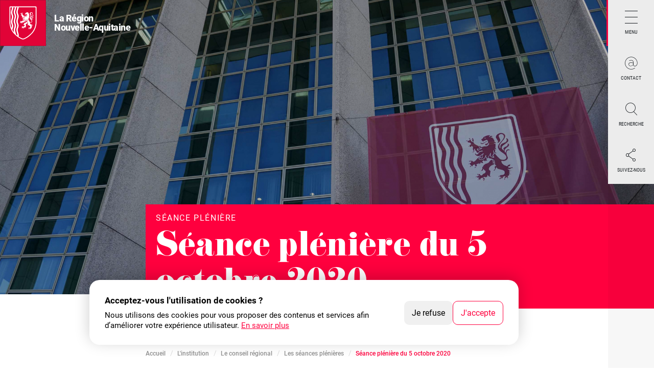

--- FILE ---
content_type: text/html; charset=UTF-8
request_url: https://www.nouvelle-aquitaine.fr/linstitution/le-conseil-regional/les-seances-plenieres/seance-pleniere-du-5-octobre-2020
body_size: 30839
content:

<!DOCTYPE html>
<html lang="fr" dir="ltr" prefix="og: https://ogp.me/ns#">
<head>
  <meta charset="utf-8" />
<noscript><style>form.antibot * :not(.antibot-message) { display: none !important; }</style>
</noscript><meta name="description" content="Pour cette séance plénière, les élus se sont réunis, pour partie, au sein de l&#039;hémicycle et, pour partie, en visioconférence, afin de respecter les mesures sanitaires. 24 dossiers étaient à l&#039;ordre du jour, du plan de transitions et de reconquête technologique régional aux campus de formation, en passant par l&#039;adoption de chartes sur le numérique responsable ou la réduction des perturbateurs endocriniens. Tour d&#039;horizon." />
<link rel="canonical" href="https://www.nouvelle-aquitaine.fr/linstitution/le-conseil-regional/les-seances-plenieres/seance-pleniere-du-5-octobre-2020" />
<meta property="og:site_name" content="La région Nouvelle-Aquitaine" />
<meta property="og:type" content="Séances plénières" />
<meta property="og:url" content="https://www.nouvelle-aquitaine.fr/linstitution/le-conseil-regional/les-seances-plenieres/seance-pleniere-du-5-octobre-2020" />
<meta property="og:title" content="Séance plénière du 5 octobre 2020" />
<meta property="og:description" content="Pour cette séance plénière, les élus se sont réunis, pour partie, au sein de l&#039;hémicycle et, pour partie, en visioconférence, afin de respecter les mesures sanitaires. 24 dossiers étaient à l&#039;ordre du jour, du plan de transitions et de reconquête technologique régional aux campus de formation, en passant par l&#039;adoption de chartes sur le numérique responsable ou la réduction des perturbateurs endocriniens. Tour d&#039;horizon." />
<meta property="og:image:alt" content="Séance plénière du 5 octobre 2020" />
<meta property="og:image" content="https://www.nouvelle-aquitaine.fr/sites/default/files/2020-06/Region-Nouvelle-Aquitaine-2.jpg" />
<meta name="twitter:image" content="https://www.nouvelle-aquitaine.fr/sites/default/files/2020-06/Region-Nouvelle-Aquitaine-2.jpg" />
<meta name="MobileOptimized" content="width" />
<meta name="HandheldFriendly" content="true" />
<meta name="viewport" content="width=device-width, initial-scale=1.0" />
<link rel="icon" href="/core/misc/favicon.ico" type="image/vnd.microsoft.icon" />
<link rel="alternate" hreflang="fr" href="https://www.nouvelle-aquitaine.fr/linstitution/le-conseil-regional/les-seances-plenieres/seance-pleniere-du-5-octobre-2020" />
<script>(function(w,d,s,l,i){w[l]=w[l]||[];w[l].push({'gtm.start':new Date().getTime(),event:'gtm.js'});var f=d.getElementsByTagName(s)[0];var j=d.createElement(s);var dl=l!='dataLayer'?'&l='+l:'';j.src='https://www.googletagmanager.com/gtm.js?id='+i+dl+'';j.async=true;f.parentNode.insertBefore(j,f);})(window,document,'script','dataLayer','GTM-PHJ5HG');</script>

    <title>Séance plénière du 5 octobre 2020 | La région Nouvelle-Aquitaine</title>
    <link rel="apple-touch-icon" sizes="180x180" href="/themes/custom/naq_instit/img/favicon/apple-touch-icon.png">
    <link rel="icon" type="image/png" sizes="32x32" href="/themes/custom/naq_instit/img/favicon/favicon-32x32.png">
    <link rel="icon" type="image/png" sizes="16x16" href="/themes/custom/naq_instit/img/favicon/favicon-16x16.png">
    <link rel="manifest" href="/themes/custom/naq_instit/img/favicon/site.webmanifest">
    <link rel="mask-icon" href="/themes/custom/naq_instit/img/favicon/safari-pinned-tab.svg" color="#5bbad5">
    <link rel="shortcut icon" href="/themes/custom/naq_instit/img/favicon/favicon.ico">
    <meta name="msapplication-TileColor" content="#da532c">
    <meta name="msapplication-config" content="/themes/custom/naq_instit/img/favicon/browserconfig.xml">
    <meta name="theme-color" content="#ffffff">

    <script type="application/ld+json">
{
    "@context": "http://schema.org",
    "@type": "GovernmentOffice",
    "name": "Hôtel de Région",
    "address": {
        "@type": "PostalAddress",
        "streetAddress": "14 rue François de Sourdis",
        "addressLocality": "Bordeaux",
        "addressRegion": "Nouvelle-Aquitaine",
        "postalCode": "33077"
    },
    "image": "https://www.nouvelle-aquitaine.fr/themes/custom/naq_instit/img/logo-naq.png",
    "sameAs": [
        "https://www.facebook.com/nouvelleaquitaine",
        "https://twitter.com/NvelleAquitaine",
        "https://vimeo.com/nouvelleaquitaine",
        "https://www.youtube.com/channel/UCKFeMbiCjNSPUTiiv98IWfA",
        "https://www.instagram.com/Nouvelle_Aquitaine/"
    ],
    "telePhone": "+33557578000",
    "openingHours": "Mo,Tu,We,Th,Fr 08:00-17:00",
    "openingHoursSpecification": [ {
        "@type": "OpeningHoursSpecification",
        "dayOfWeek": [
            "Monday",
            "Tuesday",
            "Wednesday",
            "Thursday",
            "Friday"
        ],
        "opens": "08:30",
        "closes": "17:30"
    } ]
}

    </script>
    <link rel="stylesheet" media="all" href="/sites/default/files/css/css_20lUnM3eAT7BtlVJxzZoTx0DhS1pdrklIs6-jIidUEY.css?delta=0&amp;language=fr&amp;theme=naq_instit&amp;include=eJyFzeEKwjAMBOAXatdHGlkbt8wuqUkq9u0VRPZL_XMcxwdnwxyPtIBhYLjNxObk6azTiowKdTbXnr3r2-UrFnLR2UWqU7P0ijYiMB3gJBwtQ_1mLyrsEbnE3f4S81GJ15-3ckdVKmihgcKq0DZLRXuDOp3L1Ln1pZJtWEIWxQ-BHR5PY9hpxg" />
<link rel="stylesheet" media="all" href="/sites/default/files/css/css_IMntwwp6VbixdeUHz54ntdch7_GSZXhB25VPCLi4MzM.css?delta=1&amp;language=fr&amp;theme=naq_instit&amp;include=eJyFzeEKwjAMBOAXatdHGlkbt8wuqUkq9u0VRPZL_XMcxwdnwxyPtIBhYLjNxObk6azTiowKdTbXnr3r2-UrFnLR2UWqU7P0ijYiMB3gJBwtQ_1mLyrsEbnE3f4S81GJ15-3ckdVKmihgcKq0DZLRXuDOp3L1Ln1pZJtWEIWxQ-BHR5PY9hpxg" />

      
        </head>
<body class="t-internal t-article p-pleiniere p-pleiniere--actualite hasBandeauAlert isAnonymous" data-breakpoint="xxl">
        <div id="naq_cookie_container"
         class="m-cookies-wrapper u-visuallyHidden"
         role="dialog"
         aria-modal="false"
         aria-labelledby="cookies-banner-title"
         aria-describedby="cookies-banner-message"
         aria-live="assertive"></div>
    <div class="m-skip-links-wrapper">
      <ul class="m-skip-links">
        <li class="m-skip-links__item">
          <button type="button" id="go-menu" tabindex="0" aria-controls="panel_main_nav">Aller au menu</button>
        </li>
        <li class="m-skip-links__item">
          <a id="go-content" href="#naq-content">Aller au contenu</a>
        </li>
      </ul>
    </div>
    <noscript><iframe src="https://www.googletagmanager.com/ns.html?id=GTM-PHJ5HG" height="0" width="0" style="display:none;visibility:hidden"></iframe></noscript>
        <div class="m-bandeauAnonyme">
  <p>
    Vous naviguez en mode anonymisé,
    <a href="/" class="a-link-bandeauAnonyme">plus d’infos</a>
  </p>
</div>

    
      <div class="dialog-off-canvas-main-canvas" data-off-canvas-main-canvas>
    


<!-- @todo : voir pour merger avec la région flash info ? -->
<div class="m-formSendAlert -error" style="display:none">
  <span class="m-formSendAlert__icon"></span>
  <div class="m-formSendAlert__text">
      <p class="a-paragraphe Modifier">Des champs ne sont pas correctement remplis.</p>
      <p class="a-paragraphe Modifier" style="display:none">Votre message a été envoyé avec succès.</p>
  </div>
  <div class="m-formSendAlert__links" style="display:none">
      <a href="/">Retour page d'accueil.</a>
  </div>
  <div class="m-formSendAlert__close">
      <span class="icn-close" aria-hidden="true"></span>
  </div>
</div>




<div class="general-wrapper" id="naq-wrapper">

        <div class="o-launcher">
    <nav class="o-launcher__nav__wrapper">
      <ul class="o-launcher__nav">
        <li class="o-launcher__nav__item">
          <button type="button" id="launcher_main_nav" aria-label="Menu principal"
                  aria-controls="panel_main_nav" aria-expanded="false"
                  class="o-launcher__nav__item__link o-launcher__nav__item__link--burger">
            <span class="o-launcher__nav__item__link__text">Menu</span>
          </button>
        </li>
                                <li class="o-launcher__nav__item">
          <button type="button" id="launcher_contact" aria-controls="panel_contact" aria-expanded="false"
                  class="o-launcher__nav__item__link o-launcher__nav__item__link--contact">
            <span class="o-launcher__nav__item__link__text">Contact</span>
          </button>
        </li>
                  <li class="o-launcher__nav__item">
            <a href="https://www.nouvelle-aquitaine.fr/recherche"
               class="o-launcher__nav__item__link o-launcher__nav__item__link--search">
              <span class="o-launcher__nav__item__link__text">Recherche</span>
            </a>
          </li>
                        <li class="o-launcher__nav__item">
          <button type="button" id="launcher_followus" aria-controls="panel_followus" aria-expanded="false"
                  class="o-launcher__nav__item__link o-launcher__nav__item__link--followus">
            <span class="o-launcher__nav__item__link__text">Suivez-nous</span>
          </button>
        </li>
              </ul>
    </nav>
  </div>
  <div class="o-menuMain" role="navigation" id="naq-navigation">
    <div class="o-menuMain__scroller">
      <div class="o-menuMain__sectionsWrapper">
        <button type="button" class="o-menuMain__close">
          <span class="u-visuallyHidden">Fermer la navigation principale</span>
        </button>
            <div id="panel_followus" class="o-menuMain__section o-menuMain__followus" tabindex="-1"
     aria-labelledby="launcher_followus">
  <div class=" o-menuMain__followus__item">
    <p class="o-menuMain__followus__item__title" id="menu-main-abonnement">Abonnez-vous <br/>à la lettre d'informations</p>
    <p class="o-menuMain__followus__item__paragraphe">Recevez chaque semaine par mail toute
      l’actualité de votre Région (actions, évènements, dispositifs d’aides)</p>
    <form class="navigation-newsletter-form o-formSubscribe" aria-labelledby="menu-main-abonnement" data-drupal-selector="navigation-newsletter-form" action="/linstitution/le-conseil-regional/les-seances-plenieres/seance-pleniere-du-5-octobre-2020" method="post" id="navigation-newsletter-form" accept-charset="UTF-8">
  <div  class="o-formSubscribe__fields" id="navigationNewsletterForm" markup="hi" data-drupal-selector="edit-form-container"><label class="a-label" for="edit-naq-newsletter-form-email" data-drupal-selector="edit-email-label">Votre adresse e-mail</label>
          <input class="a-fieldText form-email required" id="edit-naq-newsletter-form-email" placeholder="Entrez ici votre adresse e-mail" aria-describedby="menu-main-newsletter-helper menu-main-newsletter-helper-error" data-drupal-selector="edit-email" type="email" name="email" value="" size="60" maxlength="254" required="required" aria-required="true" />

        
  <p id="menu-main-newsletter-helper" class="a-helper" data-drupal-selector="edit-email-helper">Format : email@domaine.com</p>
<p class="a-error" style="display:none;" id="menu-main-newsletter-helper-error" data-drupal-selector="edit-email-helper-error"></p>
</div>
<div  class="o-formSubscribe__fields" data-drupal-selector="edit-inner-container" id="edit-inner-container">
  <input class="a-btn-primary js-form-submit form-submit a-btn -primary" data-drupal-selector="navigation-newsletter-submit" type="submit" id="navigation-newsletter-submit" name="newsletter-submit" value="s’abonner à la lettre d’infos" />
</div>
<input data-drupal-selector="form-sb-hrysvwjaki-ig83vklgiydolkihuokcikjvtp6fy" type="hidden" name="form_build_id" value="form-sB_HRysVwJaKi_IG83vKLGiyDOlkiHUOKCiKJvtp6fY" />
<input data-drupal-selector="edit-navigation-newsletter-form" type="hidden" name="form_id" value="navigation_newsletter_form" />

</form>

  </div>
  <div class=" o-menuMain__followus__item">
    <p class="o-menuMain__followus__item__title">Réseaux-sociaux</p>
    <p class="o-menuMain__followus__item__paragraphe">Suivez la Région Nouvelle-Aquitaine au
      quotidien sur les réseaux</p>
    <ul class="o-socialPageLinks">
									<li class="o-socialPageLinks__item">
			<a href="https://www.facebook.com/nouvelleaquitaine" class="m-linkIcon" target="_blank">
				<span class="m-linkIcon__libelle"><span class='u-visuallyHidden'>Suivez la Région sur </span> Facebook
											<span class='u-visuallyHidden'>(Nouvelle fenêtre)</span>
										</span>
				<span class="icn-social-facebook-page" aria-hidden="true"></span>
			</a>
		</li>
									<li class="o-socialPageLinks__item">
			<a href="https://www.instagram.com/region_nouvelle_aquitaine/" class="m-linkIcon" target="_blank">
				<span class="m-linkIcon__libelle"><span class='u-visuallyHidden'>Suivez la Région sur </span> Instagram
											<span class='u-visuallyHidden'>(Nouvelle fenêtre)</span>
										</span>
				<span class="icn-social-instagram" aria-hidden="true"></span>
			</a>
		</li>
									<li class="o-socialPageLinks__item">
			<a href="https://www.linkedin.com/company/conseil-r%C3%A9gional-nouvelle-aquitaine" class="m-linkIcon" target="_blank">
				<span class="m-linkIcon__libelle"><span class='u-visuallyHidden'>Suivez la Région sur </span> Linkedin
											<span class='u-visuallyHidden'>(Nouvelle fenêtre)</span>
										</span>
				<span class="icn-social-linkedin" aria-hidden="true"></span>
			</a>
		</li>
									<li class="o-socialPageLinks__item">
			<a href="https://www.youtube.com/c/RegionNouvelleAquitaine" class="m-linkIcon" target="_blank">
				<span class="m-linkIcon__libelle"><span class='u-visuallyHidden'>Suivez la Région sur </span> Youtube
											<span class='u-visuallyHidden'>(Nouvelle fenêtre)</span>
										</span>
				<span class="icn-social-youtube" aria-hidden="true"></span>
			</a>
		</li>
	</ul>

  </div>
</div>
    
<div id="panel_contact" class="o-menuMain__section o-menuMain__contact" tabindex="-1"
     aria-labelledby="launcher_contact">
	<div class=" o-menuMain__contact__item">
		<p class="o-menuMain__contact__item__title">Courriel</p>
		<p class="o-menuMain__contact__item__paragraphe">Vous souhaitez contacter les services de la Région ?</p>
		<a href="/contact" class="a-btn -primary">Accéder au formulaire de contact</a>
	</div>

	<div class=" o-menuMain__contact__item">
		<p class="o-menuMain__contact__item__title">Téléphone</p>
          <p class="o-menuMain__contact__item__paragraphe">Nous sommes ouverts du lundi
        au vendredi de 9h00 à
        18h00.<br/>Vous pouvez nous contacter par téléphone
        au 05 49 38 49 38</p>
    	</div>

	<div class=" o-menuMain__contact__item">
		<p class="o-menuMain__contact__item__title">Réseaux sociaux</p>
		<p class="o-menuMain__contact__item__paragraphe">Suivez la Région Nouvelle-Aquitaine en ligne :</p>
		<ul class="o-socialPageLinks">
									<li class="o-socialPageLinks__item">
			<a href="https://www.facebook.com/nouvelleaquitaine" class="m-linkIcon" target="_blank">
				<span class="m-linkIcon__libelle"><span class='u-visuallyHidden'>Suivez la Région sur </span> Facebook
											<span class='u-visuallyHidden'>(Nouvelle fenêtre)</span>
										</span>
				<span class="icn-social-facebook-page" aria-hidden="true"></span>
			</a>
		</li>
									<li class="o-socialPageLinks__item">
			<a href="https://www.instagram.com/region_nouvelle_aquitaine/" class="m-linkIcon" target="_blank">
				<span class="m-linkIcon__libelle"><span class='u-visuallyHidden'>Suivez la Région sur </span> Instagram
											<span class='u-visuallyHidden'>(Nouvelle fenêtre)</span>
										</span>
				<span class="icn-social-instagram" aria-hidden="true"></span>
			</a>
		</li>
									<li class="o-socialPageLinks__item">
			<a href="https://www.linkedin.com/company/conseil-r%C3%A9gional-nouvelle-aquitaine" class="m-linkIcon" target="_blank">
				<span class="m-linkIcon__libelle"><span class='u-visuallyHidden'>Suivez la Région sur </span> Linkedin
											<span class='u-visuallyHidden'>(Nouvelle fenêtre)</span>
										</span>
				<span class="icn-social-linkedin" aria-hidden="true"></span>
			</a>
		</li>
									<li class="o-socialPageLinks__item">
			<a href="https://www.youtube.com/c/RegionNouvelleAquitaine" class="m-linkIcon" target="_blank">
				<span class="m-linkIcon__libelle"><span class='u-visuallyHidden'>Suivez la Région sur </span> Youtube
											<span class='u-visuallyHidden'>(Nouvelle fenêtre)</span>
										</span>
				<span class="icn-social-youtube" aria-hidden="true"></span>
			</a>
		</li>
	</ul>

	</div>
</div>

<nav id="panel_main_nav" class="o-menuMain__section o-menuMain__nav" role="navigation" tabindex="-1"
     aria-label="Menu de navigation principal" aria-labelledby="launcher_main_nav">
  
<div class="o-menuMain__nav__level" data-menu_level="1">
    <ul class="a-listUl">
    
                                            <li class="a-listUl__item">
                          <button type="button" aria-haspopup="true" aria-expanded="false" class="a-btn -level-1">
                L&#039;institution
              </button>
              
<div class="o-menuMain__nav__level" data-menu_level="2">
              <button type="button" class="o-menuMain__nav__level__back a-btn -level-2">Retour <span
          class="u-visuallyHidden a-btn">au premier niveau</span></button>
    <p class="o-menuMain__nav__level__title -level-2">L&#039;institution</p>
    <ul class="a-listUl">
      <li class="a-listUl__item">
        <a href="/linstitution" class="a-link -level-2">L&#039;institution</a>
      </li>
            
                                            <li class="a-listUl__item">
                          <button type="button" aria-haspopup="true" aria-expanded="false" class="a-btn -level-2">
                Le conseil régional
              </button>
              
<div class="o-menuMain__nav__level" data-menu_level="3">
              <button type="button" class="o-menuMain__nav__level__back a-btn -level-3">Retour <span
          class="u-visuallyHidden a-btn">au premier niveau</span></button>
    <p class="o-menuMain__nav__level__title -level-3">Le conseil régional</p>
    <ul class="a-listUl">
      <li class="a-listUl__item">
        <a href="/linstitution/le-conseil-regional" class="a-link -level-3">Le conseil régional</a>
      </li>
            
                                            <li class="a-listUl__item">
                          <a href="/linstitution/le-conseil-regional/les-groupes-politiques" title="Les groupes politiques" class="a-link -level-3" data-drupal-link-system-path="node/56">Les groupes politiques</a>
                      </li>
                                                    <li class="a-listUl__item">
                          <a href="/linstitution/le-conseil-regional/decisions-de-lassemblee-et-arretes-du-president" title="Décisions de l&#039;assemblée et arrêtés du président" class="a-link -level-3" data-drupal-link-system-path="node/60">Décisions de l&#039;assemblée et arrêtés du président</a>
                      </li>
                                                    <li class="a-listUl__item">
                          <a href="/linstitution/le-conseil-regional/les-seances-plenieres" title="Les séances plénières" class="a-link -level-3" data-drupal-link-system-path="node/17">Les séances plénières</a>
                      </li>
                                                    <li class="a-listUl__item">
                          <a href="/linstitution/le-conseil-regional/les-commissions-permanentes" title="Les commissions permanentes" class="a-link -level-3" data-drupal-link-system-path="node/18">Les commissions permanentes</a>
                      </li>
                        </ul>
</div>

                      </li>
                                                    <li class="a-listUl__item">
                          <a href="/linstitution/le-president" title="Le président" class="a-link -level-2" data-drupal-link-system-path="node/57">Le président</a>
                      </li>
                                                    <li class="a-listUl__item">
                          <button type="button" aria-haspopup="true" aria-expanded="false" class="a-btn -level-2">
                Les élus
              </button>
              
<div class="o-menuMain__nav__level" data-menu_level="3">
              <button type="button" class="o-menuMain__nav__level__back a-btn -level-3">Retour <span
          class="u-visuallyHidden a-btn">au premier niveau</span></button>
    <p class="o-menuMain__nav__level__title -level-3">Les élus</p>
    <ul class="a-listUl">
      <li class="a-listUl__item">
        <a href="/linstitution/les-elus" class="a-link -level-3">Les élus</a>
      </li>
            
                                            <li class="a-listUl__item">
                          <a href="/linstitution/les-elus/les-vice-president-e-s" title="Les vice-président-e-s" class="a-link -level-3" data-drupal-link-system-path="node/58">Les vice-président-e-s</a>
                      </li>
                                                    <li class="a-listUl__item">
                          <a href="/linstitution/les-elus/les-elus-de-territoire" title="Les élus de territoire" class="a-link -level-3" data-drupal-link-system-path="node/59">Les élus de territoire</a>
                      </li>
                        </ul>
</div>

                      </li>
                                                    <li class="a-listUl__item">
                          <a href="/linstitution/les-competences" title="Les compétences" class="a-link -level-2" data-drupal-link-system-path="node/66">Les compétences</a>
                      </li>
                                                    <li class="a-listUl__item">
                          <a href="/linstitution/le-fonctionnement" title="Le fonctionnement" class="a-link -level-2" data-drupal-link-system-path="node/67">Le fonctionnement</a>
                      </li>
                                                    <li class="a-listUl__item">
                          <button type="button" aria-haspopup="true" aria-expanded="false" class="a-btn -level-2">
                Le budget
              </button>
              
<div class="o-menuMain__nav__level" data-menu_level="3">
              <button type="button" class="o-menuMain__nav__level__back a-btn -level-3">Retour <span
          class="u-visuallyHidden a-btn">au premier niveau</span></button>
    <p class="o-menuMain__nav__level__title -level-3">Le budget</p>
    <ul class="a-listUl">
      <li class="a-listUl__item">
        <a href="/linstitution/le-budget" class="a-link -level-3">Le budget</a>
      </li>
            
                                            <li class="a-listUl__item">
                          <a href="/linstitution/le-budget/budget-2026" title="Budget 2026" class="a-link -level-3" data-drupal-link-system-path="node/46776">Budget 2026</a>
                      </li>
                                                    <li class="a-listUl__item">
                          <a href="/linstitution/le-budget" title="Budget 2025" class="a-link -level-3" data-drupal-link-system-path="node/39360">Budget 2025</a>
                      </li>
                                                    <li class="a-listUl__item">
                          <a href="/linstitution/le-budget/budget-2024" title="Budget 2024" class="a-link -level-3" data-drupal-link-system-path="node/29992">Budget 2024</a>
                      </li>
                                                    <li class="a-listUl__item">
                          <a href="/linstitution/le-budget/budget-2023" title="Budget 2023" class="a-link -level-3" data-drupal-link-system-path="node/29967">Budget 2023</a>
                      </li>
                                                    <li class="a-listUl__item">
                          <a href="/linstitution/le-budget/budget-2022" title="Budget 2022" class="a-link -level-3" data-drupal-link-system-path="node/12042">Budget 2022</a>
                      </li>
                                                    <li class="a-listUl__item">
                          <a href="/linstitution/le-budget/budget-2021" title="Budget 2021" class="a-link -level-3" data-drupal-link-system-path="node/1632">Budget 2021</a>
                      </li>
                                                    <li class="a-listUl__item">
                          <a href="/linstitution/le-budget/budget-2020" title="Budget 2020" class="a-link -level-3" data-drupal-link-system-path="node/650">Budget 2020</a>
                      </li>
                                                    <li class="a-listUl__item">
                          <a href="/linstitution/le-budget/budget-2019" title="Budget 2019" class="a-link -level-3" data-drupal-link-system-path="node/71">Budget 2019</a>
                      </li>
                                                    <li class="a-listUl__item">
                          <a href="/linstitution/le-budget/budget-2018" title="Budget 2018" class="a-link -level-3" data-drupal-link-system-path="node/68">Budget 2018</a>
                      </li>
                                                    <li class="a-listUl__item">
                          <a href="/linstitution/le-budget/budget-2017" title="Budget 2017" class="a-link -level-3" data-drupal-link-system-path="node/70">Budget 2017</a>
                      </li>
                                                    <li class="a-listUl__item">
                          <a href="/linstitution/le-budget/budget-2016" title="Budget 2016" class="a-link -level-3" data-drupal-link-system-path="node/69">Budget 2016</a>
                      </li>
                        </ul>
</div>

                      </li>
                                                    <li class="a-listUl__item">
                          <a href="/linstitution/lorganigramme" title="L&#039;organigramme" class="a-link -level-2" data-drupal-link-system-path="node/64">L&#039;organigramme</a>
                      </li>
                                                    <li class="a-listUl__item">
                          <a href="/linstitution/le-ceser" title="Le CESER" class="a-link -level-2" data-drupal-link-system-path="node/65">Le CESER</a>
                      </li>
                                                    <li class="a-listUl__item">
                          <button type="button" aria-haspopup="true" aria-expanded="false" class="a-btn -level-2">
                Les démarches de l&#039;institution
              </button>
              
<div class="o-menuMain__nav__level" data-menu_level="3">
              <button type="button" class="o-menuMain__nav__level__back a-btn -level-3">Retour <span
          class="u-visuallyHidden a-btn">au premier niveau</span></button>
    <p class="o-menuMain__nav__level__title -level-3">Les démarches de l&#039;institution</p>
    <ul class="a-listUl">
      <li class="a-listUl__item">
        <a href="/linstitution/les-demarches-de-linstitution" class="a-link -level-3">Les démarches de l&#039;institution</a>
      </li>
            
                                            <li class="a-listUl__item">
                          <a href="/linstitution/les-demarches-de-linstitution/cordina" title="CoRDINA" class="a-link -level-3" data-drupal-link-system-path="node/34560">CoRDINA</a>
                      </li>
                                                    <li class="a-listUl__item">
                          <a href="/linstitution/les-demarches-de-linstitution/neo-terra-la-strategie-regionale-pour-les-transitions" title="Néo Terra, la stratégie régionale pour les transitions" class="a-link -level-3" data-drupal-link-system-path="node/29378">Néo Terra, la stratégie régionale pour les transitions</a>
                      </li>
                                                    <li class="a-listUl__item">
                          <a href="/linstitution/les-demarches-de-linstitution/realiser-legalite" title="Réaliser l&#039;égalité" class="a-link -level-3" data-drupal-link-system-path="node/91">Réaliser l&#039;égalité</a>
                      </li>
                                                    <li class="a-listUl__item">
                          <a href="/linstitution/les-demarches-de-linstitution/deontologie-laicite-et-alerte" title="Déontologie, laïcité et alerte" class="a-link -level-3" data-drupal-link-system-path="node/75">Déontologie, laïcité et alerte</a>
                      </li>
                                                    <li class="a-listUl__item">
                          <button type="button" aria-haspopup="true" aria-expanded="false" class="a-btn -level-3">
                L&#039;évaluation des politiques publiques
              </button>
              
<div class="o-menuMain__nav__level" data-menu_level="4">
              <button type="button" class="o-menuMain__nav__level__back a-btn -level-4">Retour <span
          class="u-visuallyHidden a-btn">au premier niveau</span></button>
    <p class="o-menuMain__nav__level__title -level-4">L&#039;évaluation des politiques publiques</p>
    <ul class="a-listUl">
      <li class="a-listUl__item">
        <a href="/linstitution/les-demarches-de-linstitution/levaluation-des-politiques-publiques" class="a-link -level-4">L&#039;évaluation des politiques publiques</a>
      </li>
            
                                            <li class="a-listUl__item">
                          <a href="/linstitution/les-demarches-de-linstitution/levaluation-des-politiques-publiques/restitution-des-evaluations" title="Restitution des évaluations" class="a-link -level-4" data-drupal-link-system-path="node/93">Restitution des évaluations</a>
                      </li>
                        </ul>
</div>

                      </li>
                                                    <li class="a-listUl__item">
                          <a href="/linstitution/les-demarches-de-linstitution/les-concertations" title="Les concertations" class="a-link -level-3" data-drupal-link-system-path="node/19">Les concertations</a>
                      </li>
                                                    <li class="a-listUl__item">
                          <a href="/linstitution/les-demarches-de-linstitution/les-consultations-publiques" title="Les consultations publiques" class="a-link -level-3" data-drupal-link-system-path="node/639">Les consultations publiques</a>
                      </li>
                        </ul>
</div>

                      </li>
                        </ul>
</div>

                      </li>
                                                    <li class="a-listUl__item">
                          <button type="button" aria-haspopup="true" aria-expanded="false" class="a-btn -level-1">
                Le territoire
              </button>
              
<div class="o-menuMain__nav__level" data-menu_level="2">
              <button type="button" class="o-menuMain__nav__level__back a-btn -level-2">Retour <span
          class="u-visuallyHidden a-btn">au premier niveau</span></button>
    <p class="o-menuMain__nav__level__title -level-2">Le territoire</p>
    <ul class="a-listUl">
      <li class="a-listUl__item">
        <a href="/le-territoire" class="a-link -level-2">Le territoire</a>
      </li>
            
                                            <li class="a-listUl__item">
                          <a href="/le-territoire/la-plus-grande-region-de-france" title="La plus grande région de France" class="a-link -level-2" data-drupal-link-system-path="node/78">La plus grande région de France</a>
                      </li>
                                                    <li class="a-listUl__item">
                          <a href="/le-territoire/les-lieux-emblematiques" title="Les lieux emblématiques" class="a-link -level-2" data-drupal-link-system-path="node/79">Les lieux emblématiques</a>
                      </li>
                                                    <li class="a-listUl__item">
                          <a href="/le-territoire/chiffres-cles" title="Chiffres clés" class="a-link -level-2" data-drupal-link-system-path="node/80">Chiffres clés</a>
                      </li>
                                                    <li class="a-listUl__item">
                          <button type="button" aria-haspopup="true" aria-expanded="false" class="a-btn -level-2">
                Carnets de marche
              </button>
              
<div class="o-menuMain__nav__level" data-menu_level="3">
              <button type="button" class="o-menuMain__nav__level__back a-btn -level-3">Retour <span
          class="u-visuallyHidden a-btn">au premier niveau</span></button>
    <p class="o-menuMain__nav__level__title -level-3">Carnets de marche</p>
    <ul class="a-listUl">
      <li class="a-listUl__item">
        <a href="/le-territoire/carnets-de-marche" class="a-link -level-3">Carnets de marche</a>
      </li>
            
                                            <li class="a-listUl__item">
                          <a href="/le-territoire/carnets-de-marche/agen" title="Agen" class="a-link -level-3" data-drupal-link-system-path="node/482">Agen</a>
                      </li>
                                                    <li class="a-listUl__item">
                          <a href="/le-territoire/carnets-de-marche/angouleme" title="Angoulême" class="a-link -level-3" data-drupal-link-system-path="node/495">Angoulême</a>
                      </li>
                                                    <li class="a-listUl__item">
                          <a href="/le-territoire/carnets-de-marche/aubusson" title="Aubusson" class="a-link -level-3" data-drupal-link-system-path="node/509">Aubusson</a>
                      </li>
                                                    <li class="a-listUl__item">
                          <a href="/le-territoire/carnets-de-marche/bayonne" title="Bayonne" class="a-link -level-3" data-drupal-link-system-path="node/507">Bayonne</a>
                      </li>
                                                    <li class="a-listUl__item">
                          <a href="/le-territoire/carnets-de-marche/blaye" title="Blaye" class="a-link -level-3" data-drupal-link-system-path="node/568">Blaye</a>
                      </li>
                                                    <li class="a-listUl__item">
                          <a href="/le-territoire/carnets-de-marche/bressuire" title="Bressuire" class="a-link -level-3" data-drupal-link-system-path="node/550">Bressuire</a>
                      </li>
                                                    <li class="a-listUl__item">
                          <a href="/le-territoire/carnets-de-marche/brive-la-gaillarde" title="Brive-la-Gaillarde" class="a-link -level-3" data-drupal-link-system-path="node/573">Brive-la-Gaillarde</a>
                      </li>
                                                    <li class="a-listUl__item">
                          <a href="/le-territoire/carnets-de-marche/cognac" title="Cognac" class="a-link -level-3" data-drupal-link-system-path="node/4120">Cognac</a>
                      </li>
                                                    <li class="a-listUl__item">
                          <a href="/le-territoire/carnets-de-marche/collonges-la-rouge" title="Collonges-la-Rouge" class="a-link -level-3" data-drupal-link-system-path="node/572">Collonges-la-Rouge</a>
                      </li>
                                                    <li class="a-listUl__item">
                          <a href="/le-territoire/carnets-de-marche/dax" title="Dax" class="a-link -level-3" data-drupal-link-system-path="node/571">Dax</a>
                      </li>
                                                    <li class="a-listUl__item">
                          <a href="/le-territoire/carnets-de-marche/doloron-sainte-marie-bedous" title="D’Oloron Sainte-Marie à Bedous" class="a-link -level-3" data-drupal-link-system-path="node/2882">D’Oloron Sainte-Marie à Bedous</a>
                      </li>
                                                    <li class="a-listUl__item">
                          <a href="/le-territoire/carnets-de-marche/gueret" title="Guéret" class="a-link -level-3" data-drupal-link-system-path="node/533">Guéret</a>
                      </li>
                                                    <li class="a-listUl__item">
                          <a href="/le-territoire/carnets-de-marche/perigueux" title="Périgueux" class="a-link -level-3" data-drupal-link-system-path="node/570">Périgueux</a>
                      </li>
                                                    <li class="a-listUl__item">
                          <a href="/le-territoire/carnets-de-marche/rochefort" title="Rochefort" class="a-link -level-3" data-drupal-link-system-path="node/569">Rochefort</a>
                      </li>
                                                    <li class="a-listUl__item">
                          <a href="/le-territoire/carnets-de-marche/vassiviere" title="Vassivière" class="a-link -level-3" data-drupal-link-system-path="node/2915">Vassivière</a>
                      </li>
                        </ul>
</div>

                      </li>
                                                    <li class="a-listUl__item">
                          <button type="button" aria-haspopup="true" aria-expanded="false" class="a-btn -level-2">
                Portraits de Néo-Aquitains
              </button>
              
<div class="o-menuMain__nav__level" data-menu_level="3">
              <button type="button" class="o-menuMain__nav__level__back a-btn -level-3">Retour <span
          class="u-visuallyHidden a-btn">au premier niveau</span></button>
    <p class="o-menuMain__nav__level__title -level-3">Portraits de Néo-Aquitains</p>
    <ul class="a-listUl">
      <li class="a-listUl__item">
        <a href="/le-territoire/portraits-de-neo-aquitains" class="a-link -level-3">Portraits de Néo-Aquitains</a>
      </li>
            
                                            <li class="a-listUl__item">
                          <a href="/le-territoire/portraits-de-neo-aquitains/zian-bodou-petit-prince-de-la-gastronomie" title="Zian Bodou, petit prince de la gastronomie" class="a-link -level-3" data-drupal-link-system-path="node/30935">Zian Bodou, petit prince de la gastronomie</a>
                      </li>
                                                    <li class="a-listUl__item">
                          <a href="/le-territoire/portraits-de-neo-aquitains/antoine-albeau-maitre-du-vent" title="Antoine Albeau, maître du vent" class="a-link -level-3" data-drupal-link-system-path="node/30940">Antoine Albeau, maître du vent</a>
                      </li>
                                                    <li class="a-listUl__item">
                          <a href="/le-territoire/portraits-de-neo-aquitains/san-salvador-ovni-musical-correzien" title="San Salvador, OVNI musical corrézien" class="a-link -level-3" data-drupal-link-system-path="node/12912">San Salvador, OVNI musical corrézien</a>
                      </li>
                                                    <li class="a-listUl__item">
                          <a href="/le-territoire/portraits-de-neo-aquitains/en-creuse-veronique-lazerat-et-lor-rouge" title="En Creuse, Véronique Lazérat et l&#039;or rouge" class="a-link -level-3" data-drupal-link-system-path="node/6796">En Creuse, Véronique Lazérat et l&#039;or rouge</a>
                      </li>
                                                    <li class="a-listUl__item">
                          <a href="/le-territoire/portraits-de-neo-aquitains/en-haute-vienne-elisabeth-la-medecine-rurale-au-coeur" title="En Haute-Vienne : Elisabeth, la médecine rurale au cœur" class="a-link -level-3" data-drupal-link-system-path="node/3300">En Haute-Vienne : Elisabeth, la médecine rurale au cœur</a>
                      </li>
                                                    <li class="a-listUl__item">
                          <a href="/le-territoire/portraits-de-neo-aquitains/la-rochelle-emeline-pettex-la-science-au-feminin" title="A La Rochelle : Émeline Pettex, la science au féminin" class="a-link -level-3" data-drupal-link-system-path="node/3320">A La Rochelle : Émeline Pettex, la science au féminin</a>
                      </li>
                                                    <li class="a-listUl__item">
                          <a href="/le-territoire/portraits-de-neo-aquitains/bord-de-lhermione-avec-magali-la-gabiere" title="A bord de l&#039;Hermione avec Magali la gabière" class="a-link -level-3" data-drupal-link-system-path="node/3285">A bord de l&#039;Hermione avec Magali la gabière</a>
                      </li>
                                                    <li class="a-listUl__item">
                          <a href="/le-territoire/portraits-de-neo-aquitains/en-charente-dans-la-tribu-de-carole-eleveuse-bio" title="En Charente, dans la tribu de Carole, éleveuse bio " class="a-link -level-3" data-drupal-link-system-path="node/3142">En Charente, dans la tribu de Carole, éleveuse bio </a>
                      </li>
                                                    <li class="a-listUl__item">
                          <a href="/le-territoire/portraits-de-neo-aquitains/francois-bertin-baroudeur-chirurgien-limoges" title="François Bertin, baroudeur chirurgien à Limoges " class="a-link -level-3" data-drupal-link-system-path="node/3139">François Bertin, baroudeur chirurgien à Limoges </a>
                      </li>
                                                    <li class="a-listUl__item">
                          <a href="/le-territoire/portraits-de-neo-aquitains/herve-le-corre-le-prof-de-gironde-qui-signait-des-polars" title="Hervé Le Corre, le prof de Gironde qui signait des polars" class="a-link -level-3" data-drupal-link-system-path="node/3302">Hervé Le Corre, le prof de Gironde qui signait des polars</a>
                      </li>
                                                    <li class="a-listUl__item">
                          <a href="/le-territoire/portraits-de-neo-aquitains/la-fierte-decrire-avec-olivier-lebleu" title="La fierté d&#039;écrire avec Olivier Lebleu" class="a-link -level-3" data-drupal-link-system-path="node/3262">La fierté d&#039;écrire avec Olivier Lebleu</a>
                      </li>
                                                    <li class="a-listUl__item">
                          <a href="/le-territoire/portraits-de-neo-aquitains/silvia-ribeiro-ferreira-lemotion-au-saxophone" title="Silvia Ribeiro Ferreira, l&#039;émotion au saxophone" class="a-link -level-3" data-drupal-link-system-path="node/3277">Silvia Ribeiro Ferreira, l&#039;émotion au saxophone</a>
                      </li>
                        </ul>
</div>

                      </li>
                                                    <li class="a-listUl__item">
                          <button type="button" aria-haspopup="true" aria-expanded="false" class="a-btn -level-2">
                Produits de Nouvelle-Aquitaine
              </button>
              
<div class="o-menuMain__nav__level" data-menu_level="3">
              <button type="button" class="o-menuMain__nav__level__back a-btn -level-3">Retour <span
          class="u-visuallyHidden a-btn">au premier niveau</span></button>
    <p class="o-menuMain__nav__level__title -level-3">Produits de Nouvelle-Aquitaine</p>
    <ul class="a-listUl">
      <li class="a-listUl__item">
        <a href="/le-territoire/produits-de-nouvelle-aquitaine" class="a-link -level-3">Produits de Nouvelle-Aquitaine</a>
      </li>
            
                                            <li class="a-listUl__item">
                          <a href="/le-territoire/produits-de-nouvelle-aquitaine/la-boisson-cacolac" title="La boisson Cacolac" class="a-link -level-3" data-drupal-link-system-path="node/3761">La boisson Cacolac</a>
                      </li>
                                                    <li class="a-listUl__item">
                          <a href="/le-territoire/produits-de-nouvelle-aquitaine/la-charentaise-de-charente-perigord" title="La charentaise de Charente-Périgord" class="a-link -level-3" data-drupal-link-system-path="node/3734">La charentaise de Charente-Périgord</a>
                      </li>
                                                    <li class="a-listUl__item">
                          <a href="/le-territoire/produits-de-nouvelle-aquitaine/la-pelote-basque" title="La pelote basque" class="a-link -level-3" data-drupal-link-system-path="node/18708">La pelote basque</a>
                      </li>
                                                    <li class="a-listUl__item">
                          <a href="/le-territoire/produits-de-nouvelle-aquitaine/la-porcelaine-de-limoges" title="La porcelaine de Limoges" class="a-link -level-3" data-drupal-link-system-path="node/3676">La porcelaine de Limoges</a>
                      </li>
                                                    <li class="a-listUl__item">
                          <a href="/le-territoire/produits-de-nouvelle-aquitaine/la-vielle" title="La vielle" class="a-link -level-3" data-drupal-link-system-path="node/3788">La vielle</a>
                      </li>
                                                    <li class="a-listUl__item">
                          <a href="/le-territoire/produits-de-nouvelle-aquitaine/le-beurre-charentes-poitou" title="Le beurre Charentes-Poitou" class="a-link -level-3" data-drupal-link-system-path="node/3737">Le beurre Charentes-Poitou</a>
                      </li>
                                                    <li class="a-listUl__item">
                          <a href="/le-territoire/produits-de-nouvelle-aquitaine/le-cannele-bordelais" title="Le cannelé bordelais" class="a-link -level-3" data-drupal-link-system-path="node/3727">Le cannelé bordelais</a>
                      </li>
                                                    <li class="a-listUl__item">
                          <a href="/le-territoire/produits-de-nouvelle-aquitaine/le-linge-basque" title="Le linge basque" class="a-link -level-3" data-drupal-link-system-path="node/9219">Le linge basque</a>
                      </li>
                                                    <li class="a-listUl__item">
                          <a href="/le-territoire/produits-de-nouvelle-aquitaine/le-piment-despelette" title="Le piment d&#039;Espelette" class="a-link -level-3" data-drupal-link-system-path="node/3703">Le piment d&#039;Espelette</a>
                      </li>
                                                    <li class="a-listUl__item">
                          <a href="/le-territoire/produits-de-nouvelle-aquitaine/les-bottes-aigle" title="Les bottes Aigle" class="a-link -level-3" data-drupal-link-system-path="node/3987">Les bottes Aigle</a>
                      </li>
                                                    <li class="a-listUl__item">
                          <a href="/le-territoire/produits-de-nouvelle-aquitaine/les-chaussettes-broussaud" title="Les chaussettes Broussaud" class="a-link -level-3" data-drupal-link-system-path="node/9795">Les chaussettes Broussaud</a>
                      </li>
                                                    <li class="a-listUl__item">
                          <a href="/le-territoire/produits-de-nouvelle-aquitaine/les-planches-de-surf-notox" title="Les planches de surf Notox" class="a-link -level-3" data-drupal-link-system-path="node/4728">Les planches de surf Notox</a>
                      </li>
                                                    <li class="a-listUl__item">
                          <a href="/le-territoire/produits-de-nouvelle-aquitaine/les-sucettes-pierrot-gourmand" title="Les sucettes Pierrot Gourmand" class="a-link -level-3" data-drupal-link-system-path="node/3715">Les sucettes Pierrot Gourmand</a>
                      </li>
                        </ul>
</div>

                      </li>
                                                    <li class="a-listUl__item">
                          <button type="button" aria-haspopup="true" aria-expanded="false" class="a-btn -level-2">
                Figures historiques
              </button>
              
<div class="o-menuMain__nav__level" data-menu_level="3">
              <button type="button" class="o-menuMain__nav__level__back a-btn -level-3">Retour <span
          class="u-visuallyHidden a-btn">au premier niveau</span></button>
    <p class="o-menuMain__nav__level__title -level-3">Figures historiques</p>
    <ul class="a-listUl">
      <li class="a-listUl__item">
        <a href="/le-territoire/figures-historiques" class="a-link -level-3">Figures historiques</a>
      </li>
            
                                            <li class="a-listUl__item">
                          <a href="/le-territoire/figures-historiques/alienor-daquitaine" title="Aliénor d’Aquitaine" class="a-link -level-3" data-drupal-link-system-path="node/19783">Aliénor d’Aquitaine</a>
                      </li>
                                                    <li class="a-listUl__item">
                          <a href="/le-territoire/figures-historiques/andre-chandernagor" title="André Chandernagor" class="a-link -level-3" data-drupal-link-system-path="node/19498">André Chandernagor</a>
                      </li>
                                                    <li class="a-listUl__item">
                          <a href="/le-territoire/figures-historiques/baron-haussman" title="Baron Haussman" class="a-link -level-3" data-drupal-link-system-path="node/21911">Baron Haussman</a>
                      </li>
                                                    <li class="a-listUl__item">
                          <a href="/le-territoire/figures-historiques/brantome" title="Brantôme" class="a-link -level-3" data-drupal-link-system-path="node/20951">Brantôme</a>
                      </li>
                                                    <li class="a-listUl__item">
                          <a href="/le-territoire/figures-historiques/francois-mauriac" title="François Mauriac" class="a-link -level-3" data-drupal-link-system-path="node/33292">François Mauriac</a>
                      </li>
                                                    <li class="a-listUl__item">
                          <a href="/le-territoire/figures-historiques/john-talbot" title="John Talbot" class="a-link -level-3" data-drupal-link-system-path="node/35512">John Talbot</a>
                      </li>
                                                    <li class="a-listUl__item">
                          <a href="/le-territoire/figures-historiques/la-course-landaise" title="La Course landaise " class="a-link -level-3" data-drupal-link-system-path="node/35509">La Course landaise </a>
                      </li>
                                                    <li class="a-listUl__item">
                          <a href="/le-territoire/figures-historiques/le-chevalier-de-borda" title="Le chevalier de Borda" class="a-link -level-3" data-drupal-link-system-path="node/19784">Le chevalier de Borda</a>
                      </li>
                                                    <li class="a-listUl__item">
                          <a href="/le-territoire/figures-historiques/louis-barthou" title="Louis Barthou" class="a-link -level-3" data-drupal-link-system-path="node/36196">Louis Barthou</a>
                      </li>
                                                    <li class="a-listUl__item">
                          <a href="/le-territoire/figures-historiques/maine-de-biran" title="Maine de Biran" class="a-link -level-3" data-drupal-link-system-path="node/33289">Maine de Biran</a>
                      </li>
                                                    <li class="a-listUl__item">
                          <a href="/le-territoire/figures-historiques/napoleon-iii" title="Napoléon III" class="a-link -level-3" data-drupal-link-system-path="node/28764">Napoléon III</a>
                      </li>
                                                    <li class="a-listUl__item">
                          <a href="/le-territoire/figures-historiques/nicolas-baudin" title="Nicolas Baudin" class="a-link -level-3" data-drupal-link-system-path="node/29168">Nicolas Baudin</a>
                      </li>
                                                    <li class="a-listUl__item">
                          <a href="/le-territoire/figures-historiques/pauline-kergomard" title="Pauline Kergomard" class="a-link -level-3" data-drupal-link-system-path="node/29530">Pauline Kergomard</a>
                      </li>
                                                    <li class="a-listUl__item">
                          <a href="/le-territoire/figures-historiques/pierre-magne" title="Pierre Magne" class="a-link -level-3" data-drupal-link-system-path="node/35511">Pierre Magne</a>
                      </li>
                                                    <li class="a-listUl__item">
                          <a href="/le-territoire/figures-historiques/raymond-poulidor" title="Raymond Poulidor" class="a-link -level-3" data-drupal-link-system-path="node/23308">Raymond Poulidor</a>
                      </li>
                        </ul>
</div>

                      </li>
                        </ul>
</div>

                      </li>
                                                    <li class="a-listUl__item">
                          <button type="button" aria-haspopup="true" aria-expanded="false" class="a-btn -level-1">
                Les actions
              </button>
              
<div class="o-menuMain__nav__level" data-menu_level="2">
              <button type="button" class="o-menuMain__nav__level__back a-btn -level-2">Retour <span
          class="u-visuallyHidden a-btn">au premier niveau</span></button>
    <p class="o-menuMain__nav__level__title -level-2">Les actions</p>
    <ul class="a-listUl">
      <li class="a-listUl__item">
        <a href="/les-actions" class="a-link -level-2">Les actions</a>
      </li>
            
                                            <li class="a-listUl__item">
                          <button type="button" aria-haspopup="true" aria-expanded="false" class="a-btn -level-2">
                Économie et emploi
              </button>
              
<div class="o-menuMain__nav__level" data-menu_level="3">
              <button type="button" class="o-menuMain__nav__level__back a-btn -level-3">Retour <span
          class="u-visuallyHidden a-btn">au premier niveau</span></button>
    <p class="o-menuMain__nav__level__title -level-3">Économie et emploi</p>
    <ul class="a-listUl">
      <li class="a-listUl__item">
        <a href="/les-actions/economie-et-emploi" class="a-link -level-3">Économie et emploi</a>
      </li>
            
                                            <li class="a-listUl__item">
                          <button type="button" aria-haspopup="true" aria-expanded="false" class="a-btn -level-3">
                Formation professionnelle et emploi
              </button>
              
<div class="o-menuMain__nav__level" data-menu_level="4">
              <button type="button" class="o-menuMain__nav__level__back a-btn -level-4">Retour <span
          class="u-visuallyHidden a-btn">au premier niveau</span></button>
    <p class="o-menuMain__nav__level__title -level-4">Formation professionnelle et emploi</p>
    <ul class="a-listUl">
      <li class="a-listUl__item">
        <a href="/les-actions/economie-et-emploi/formation-professionnelle-et-emploi" class="a-link -level-4">Formation professionnelle et emploi</a>
      </li>
            
                                            <li class="a-listUl__item">
                          <a href="/les-actions/economie-et-emploi/formation-professionnelle-et-emploi/les-erip" title="Les ERIP" class="a-link -level-4" data-drupal-link-system-path="node/33035">Les ERIP</a>
                      </li>
                        </ul>
</div>

                      </li>
                                                    <li class="a-listUl__item">
                          <a href="/les-actions/economie-et-emploi/le-numerique" title="Le numérique" class="a-link -level-3" data-drupal-link-system-path="node/95">Le numérique</a>
                      </li>
                                                    <li class="a-listUl__item">
                          <a href="/les-actions/economie-et-emploi/agriculture-et-agroalimentaire" title="Agriculture et agroalimentaire" class="a-link -level-3" data-drupal-link-system-path="node/102">Agriculture et agroalimentaire</a>
                      </li>
                                                    <li class="a-listUl__item">
                          <a href="/les-actions/economie-et-emploi/tourisme" title="Tourisme" class="a-link -level-3" data-drupal-link-system-path="node/103">Tourisme</a>
                      </li>
                                                    <li class="a-listUl__item">
                          <a href="/les-actions/economie-et-emploi/enseignement-et-recherche" title="Enseignement et recherche" class="a-link -level-3" data-drupal-link-system-path="node/105">Enseignement et recherche</a>
                      </li>
                        </ul>
</div>

                      </li>
                                                    <li class="a-listUl__item">
                          <a href="/les-actions/jeunesse" title=" Jeunesse" class="a-link -level-2" data-drupal-link-system-path="node/335"> Jeunesse</a>
                      </li>
                                                    <li class="a-listUl__item">
                          <button type="button" aria-haspopup="true" aria-expanded="false" class="a-btn -level-2">
                Aménagement du territoire
              </button>
              
<div class="o-menuMain__nav__level" data-menu_level="3">
              <button type="button" class="o-menuMain__nav__level__back a-btn -level-3">Retour <span
          class="u-visuallyHidden a-btn">au premier niveau</span></button>
    <p class="o-menuMain__nav__level__title -level-3">Aménagement du territoire</p>
    <ul class="a-listUl">
      <li class="a-listUl__item">
        <a href="/les-actions/amenagement-du-territoire" class="a-link -level-3">Aménagement du territoire</a>
      </li>
            
                                            <li class="a-listUl__item">
                          <a href="/les-actions/amenagement-du-territoire/sante" title="Santé" class="a-link -level-3" data-drupal-link-system-path="node/20378">Santé</a>
                      </li>
                                                    <li class="a-listUl__item">
                          <a href="/les-actions/amenagement-du-territoire/transports" title="Transports" class="a-link -level-3" data-drupal-link-system-path="node/110">Transports</a>
                      </li>
                                                    <li class="a-listUl__item">
                          <a href="/les-actions/amenagement-du-territoire/sport" title="Sport" class="a-link -level-3" data-drupal-link-system-path="node/106">Sport</a>
                      </li>
                                                    <li class="a-listUl__item">
                          <a href="/les-actions/amenagement-du-territoire/culture-et-patrimoine" title="Culture et patrimoine" class="a-link -level-3" data-drupal-link-system-path="node/108">Culture et patrimoine</a>
                      </li>
                                                    <li class="a-listUl__item">
                          <a href="/les-actions/amenagement-du-territoire/foncier" title="Foncier" class="a-link -level-3" data-drupal-link-system-path="node/107">Foncier</a>
                      </li>
                                                    <li class="a-listUl__item">
                          <a href="/les-actions/amenagement-du-territoire/politique-de-la-ville" title="Politique de la ville" class="a-link -level-3" data-drupal-link-system-path="node/109">Politique de la ville</a>
                      </li>
                                                    <li class="a-listUl__item">
                          <a href="/les-actions/amenagement-du-territoire/vie-associative" title="Vie associative" class="a-link -level-3" data-drupal-link-system-path="node/27587">Vie associative</a>
                      </li>
                        </ul>
</div>

                      </li>
                                                    <li class="a-listUl__item">
                          <button type="button" aria-haspopup="true" aria-expanded="false" class="a-btn -level-2">
                Transition énergétique et écologique
              </button>
              
<div class="o-menuMain__nav__level" data-menu_level="3">
              <button type="button" class="o-menuMain__nav__level__back a-btn -level-3">Retour <span
          class="u-visuallyHidden a-btn">au premier niveau</span></button>
    <p class="o-menuMain__nav__level__title -level-3">Transition énergétique et écologique</p>
    <ul class="a-listUl">
      <li class="a-listUl__item">
        <a href="/les-actions/transition-energetique-et-ecologique" class="a-link -level-3">Transition énergétique et écologique</a>
      </li>
            
                                            <li class="a-listUl__item">
                          <button type="button" aria-haspopup="true" aria-expanded="false" class="a-btn -level-3">
                Biodiversité
              </button>
              
<div class="o-menuMain__nav__level" data-menu_level="4">
              <button type="button" class="o-menuMain__nav__level__back a-btn -level-4">Retour <span
          class="u-visuallyHidden a-btn">au premier niveau</span></button>
    <p class="o-menuMain__nav__level__title -level-4">Biodiversité</p>
    <ul class="a-listUl">
      <li class="a-listUl__item">
        <a href="/les-actions/transition-energetique-et-ecologique/biodiversite" class="a-link -level-4">Biodiversité</a>
      </li>
            
                                            <li class="a-listUl__item">
                          <a href="/les-actions/transition-energetique-et-ecologique/biodiversite/strategie-regionale-pour-la-biodiversite" title="Stratégie régionale pour la biodiversité" class="a-link -level-4" data-drupal-link-system-path="node/4038">Stratégie régionale pour la biodiversité</a>
                      </li>
                                                    <li class="a-listUl__item">
                          <button type="button" aria-haspopup="true" aria-expanded="false" class="a-btn -level-4">
                Biodiversité et espaces naturels
              </button>
              
<div class="o-menuMain__nav__level" data-menu_level="5">
              <button type="button" class="o-menuMain__nav__level__back a-btn -level-5">Retour <span
          class="u-visuallyHidden a-btn">au premier niveau</span></button>
    <p class="o-menuMain__nav__level__title -level-5">Biodiversité et espaces naturels</p>
    <ul class="a-listUl">
      <li class="a-listUl__item">
        <a href="/les-actions/transition-energetique-et-ecologique/biodiversite/biodiversite-et-espaces-naturels" class="a-link -level-5">Biodiversité et espaces naturels</a>
      </li>
            
                                            <li class="a-listUl__item">
                          <button type="button" aria-haspopup="true" aria-expanded="false" class="a-btn -level-5">
                S&#039;engager pour la protection et conservation des espèces naturels
              </button>
              
<div class="o-menuMain__nav__level" data-menu_level="6">
              <button type="button" class="o-menuMain__nav__level__back a-btn -level-6">Retour <span
          class="u-visuallyHidden a-btn">au premier niveau</span></button>
    <p class="o-menuMain__nav__level__title -level-6">S&#039;engager pour la protection et conservation des espèces naturels</p>
    <ul class="a-listUl">
      <li class="a-listUl__item">
        <a href="/les-actions/transition-energetique-et-ecologique/biodiversite/biodiversite-et-espaces-naturels/sengager-pour-la-protection-et-conservation-des-especes-naturels" class="a-link -level-6">S&#039;engager pour la protection et conservation des espèces naturels</a>
      </li>
            
                                            <li class="a-listUl__item">
                          <a href="/les-actions/transition-energetique-et-ecologique/biodiversite/biodiversite-et-espaces-naturels/sengager-pour-la-protection-et-conservation-des-especes-naturels/biodiversite-marine" title="Biodiversité marine" class="a-link -level-6" data-drupal-link-system-path="node/295">Biodiversité marine</a>
                      </li>
                                                    <li class="a-listUl__item">
                          <a href="/les-actions/transition-energetique-et-ecologique/biodiversite/biodiversite-et-espaces-naturels/sengager-pour-la-protection-et-conservation-des-especes-naturels/preserver-les-pollinisateurs" title="Préserver les pollinisateurs" class="a-link -level-6" data-drupal-link-system-path="node/296">Préserver les pollinisateurs</a>
                      </li>
                        </ul>
</div>

                      </li>
                                                    <li class="a-listUl__item">
                          <button type="button" aria-haspopup="true" aria-expanded="false" class="a-btn -level-5">
                Agir pour la protection et la conservation des espaces naturels
              </button>
              
<div class="o-menuMain__nav__level" data-menu_level="6">
              <button type="button" class="o-menuMain__nav__level__back a-btn -level-6">Retour <span
          class="u-visuallyHidden a-btn">au premier niveau</span></button>
    <p class="o-menuMain__nav__level__title -level-6">Agir pour la protection et la conservation des espaces naturels</p>
    <ul class="a-listUl">
      <li class="a-listUl__item">
        <a href="/les-actions/transition-energetique-et-ecologique/biodiversite/biodiversite-et-espaces-naturels/agir-pour-la-protection-et-la-conservation-des-espaces-naturels" class="a-link -level-6">Agir pour la protection et la conservation des espaces naturels</a>
      </li>
            
                                            <li class="a-listUl__item">
                          <a href="/les-actions/transition-energetique-et-ecologique/biodiversite/biodiversite-et-espaces-naturels/agir-pour-la-protection-et-la-conservation-des-espaces-naturels/les-conservatoires-despaces-naturels" title="Les conservatoires d’espaces naturels" class="a-link -level-6" data-drupal-link-system-path="node/298">Les conservatoires d’espaces naturels</a>
                      </li>
                                                    <li class="a-listUl__item">
                          <a href="/les-actions/transition-energetique-et-ecologique/biodiversite/biodiversite-et-espaces-naturels/agir-pour-la-protection-et-la-conservation-des-espaces-naturels/les-reserves-naturelles-regionales" title="Les réserves naturelles régionales" class="a-link -level-6" data-drupal-link-system-path="node/299">Les réserves naturelles régionales</a>
                      </li>
                                                    <li class="a-listUl__item">
                          <a href="/les-actions/transition-energetique-et-ecologique/biodiversite/biodiversite-et-espaces-naturels/agir-pour-la-protection-et-la-conservation-des-espaces-naturels/preserver-et-restaurer-les-continuites-ecologiques" title="Préserver et restaurer les continuités écologiques" class="a-link -level-6" data-drupal-link-system-path="node/300">Préserver et restaurer les continuités écologiques</a>
                      </li>
                        </ul>
</div>

                      </li>
                                                    <li class="a-listUl__item">
                          <a href="/les-actions/transition-energetique-et-ecologique/biodiversite/biodiversite-et-espaces-naturels/ecobiose-le-comite-scientifique" title="Ecobiose : Le comité scientifique" class="a-link -level-5" data-drupal-link-system-path="node/301">Ecobiose : Le comité scientifique</a>
                      </li>
                                                    <li class="a-listUl__item">
                          <a href="/les-actions/transition-energetique-et-ecologique/biodiversite/biodiversite-et-espaces-naturels/agence-regionale-de-la-biodiversite" title="Agence Régionale de la Biodiversité" class="a-link -level-5" data-drupal-link-system-path="node/302">Agence Régionale de la Biodiversité</a>
                      </li>
                                                    <li class="a-listUl__item">
                          <a href="/les-actions/transition-energetique-et-ecologique/biodiversite/biodiversite-et-espaces-naturels/les-paysages-de-nouvelle-aquitaine" title="Les paysages de Nouvelle-Aquitaine" class="a-link -level-5" data-drupal-link-system-path="node/303">Les paysages de Nouvelle-Aquitaine</a>
                      </li>
                        </ul>
</div>

                      </li>
                                                    <li class="a-listUl__item">
                          <a href="/les-actions/transition-energetique-et-ecologique/biodiversite/un-littoral-riche-mais-fragile" title="Un littoral riche mais fragile" class="a-link -level-4" data-drupal-link-system-path="node/304">Un littoral riche mais fragile</a>
                      </li>
                                                    <li class="a-listUl__item">
                          <a href="/les-actions/transition-energetique-et-ecologique/biodiversite/leau-une-ressource-cle-preserver" title="L’eau, une ressource clé à préserver" class="a-link -level-4" data-drupal-link-system-path="node/305">L’eau, une ressource clé à préserver</a>
                      </li>
                                                    <li class="a-listUl__item">
                          <a href="/les-actions/transition-energetique-et-ecologique/biodiversite/les-parcs-naturels-regionaux" title="Les Parcs naturels régionaux" class="a-link -level-4" data-drupal-link-system-path="node/306">Les Parcs naturels régionaux</a>
                      </li>
                                                    <li class="a-listUl__item">
                          <a href="/les-actions/transition-energetique-et-ecologique/biodiversite/leducation-lenvironnement" title="L’éducation à l’environnement" class="a-link -level-4" data-drupal-link-system-path="node/307">L’éducation à l’environnement</a>
                      </li>
                        </ul>
</div>

                      </li>
                                                    <li class="a-listUl__item">
                          <button type="button" aria-haspopup="true" aria-expanded="false" class="a-btn -level-3">
                Climat et transition énergétique
              </button>
              
<div class="o-menuMain__nav__level" data-menu_level="4">
              <button type="button" class="o-menuMain__nav__level__back a-btn -level-4">Retour <span
          class="u-visuallyHidden a-btn">au premier niveau</span></button>
    <p class="o-menuMain__nav__level__title -level-4">Climat et transition énergétique</p>
    <ul class="a-listUl">
      <li class="a-listUl__item">
        <a href="/les-actions/transition-energetique-et-ecologique/climat-et-transition-energetique" class="a-link -level-4">Climat et transition énergétique</a>
      </li>
            
                                            <li class="a-listUl__item">
                          <a href="/les-actions/transition-energetique-et-ecologique/climat-et-transition-energetique/changement-climatique" title="Changement climatique" class="a-link -level-4" data-drupal-link-system-path="node/309">Changement climatique</a>
                      </li>
                                                    <li class="a-listUl__item">
                          <button type="button" aria-haspopup="true" aria-expanded="false" class="a-btn -level-4">
                Economies d’énergie
              </button>
              
<div class="o-menuMain__nav__level" data-menu_level="5">
              <button type="button" class="o-menuMain__nav__level__back a-btn -level-5">Retour <span
          class="u-visuallyHidden a-btn">au premier niveau</span></button>
    <p class="o-menuMain__nav__level__title -level-5">Economies d’énergie</p>
    <ul class="a-listUl">
      <li class="a-listUl__item">
        <a href="/les-actions/transition-energetique-et-ecologique/climat-et-transition-energetique/economies-denergie" class="a-link -level-5">Economies d’énergie</a>
      </li>
            
                                            <li class="a-listUl__item">
                          <a href="/les-actions/transition-energetique-et-ecologique/climat-et-transition-energetique/economies-denergie/entreprises-et-performance-energetique" title="Entreprises et performance énergétique" class="a-link -level-5" data-drupal-link-system-path="node/312">Entreprises et performance énergétique</a>
                      </li>
                                                    <li class="a-listUl__item">
                          <a href="/les-actions/transition-energetique-et-ecologique/climat-et-transition-energetique/economies-denergie/renovation-energetique" title="Rénovation énergétique" class="a-link -level-5" data-drupal-link-system-path="node/311">Rénovation énergétique</a>
                      </li>
                                                    <li class="a-listUl__item">
                          <a href="/les-actions/transition-energetique-et-ecologique/climat-et-transition-energetique/economies-denergie/programme-pour-lefficacite-energetique" title="Programme pour l&#039;efficacité énergétique" class="a-link -level-5" data-drupal-link-system-path="node/626">Programme pour l&#039;efficacité énergétique</a>
                      </li>
                        </ul>
</div>

                      </li>
                                                    <li class="a-listUl__item">
                          <button type="button" aria-haspopup="true" aria-expanded="false" class="a-btn -level-4">
                Les territoires
              </button>
              
<div class="o-menuMain__nav__level" data-menu_level="5">
              <button type="button" class="o-menuMain__nav__level__back a-btn -level-5">Retour <span
          class="u-visuallyHidden a-btn">au premier niveau</span></button>
    <p class="o-menuMain__nav__level__title -level-5">Les territoires</p>
    <ul class="a-listUl">
      <li class="a-listUl__item">
        <a href="/les-actions/transition-energetique-et-ecologique/climat-et-transition-energetique/les-territoires" class="a-link -level-5">Les territoires</a>
      </li>
            
                                            <li class="a-listUl__item">
                          <a href="/les-actions/transition-energetique-et-ecologique/climat-et-transition-energetique/les-territoires/au-plus-pres-des-citoyens" title="Au plus près des citoyens" class="a-link -level-5" data-drupal-link-system-path="node/319">Au plus près des citoyens</a>
                      </li>
                                                    <li class="a-listUl__item">
                          <a href="/les-actions/transition-energetique-et-ecologique/climat-et-transition-energetique/les-territoires/le-fonds-terra-energies" title="Le fonds Terra Energies" class="a-link -level-5" data-drupal-link-system-path="node/320">Le fonds Terra Energies</a>
                      </li>
                                                    <li class="a-listUl__item">
                          <a href="/les-actions/transition-energetique-et-ecologique/climat-et-transition-energetique/les-territoires/les-tepos" title="Les Tepos" class="a-link -level-5" data-drupal-link-system-path="node/318">Les Tepos</a>
                      </li>
                        </ul>
</div>

                      </li>
                                                    <li class="a-listUl__item">
                          <a href="/les-actions/transition-energetique-et-ecologique/climat-et-transition-energetique/mobilite-propre" title="Mobilité propre" class="a-link -level-4" data-drupal-link-system-path="node/316">Mobilité propre</a>
                      </li>
                                                    <li class="a-listUl__item">
                          <button type="button" aria-haspopup="true" aria-expanded="false" class="a-btn -level-4">
                Substituer les énergies fossiles
              </button>
              
<div class="o-menuMain__nav__level" data-menu_level="5">
              <button type="button" class="o-menuMain__nav__level__back a-btn -level-5">Retour <span
          class="u-visuallyHidden a-btn">au premier niveau</span></button>
    <p class="o-menuMain__nav__level__title -level-5">Substituer les énergies fossiles</p>
    <ul class="a-listUl">
      <li class="a-listUl__item">
        <a href="/les-actions/transition-energetique-et-ecologique/climat-et-transition-energetique/substituer-les-energies-fossiles" class="a-link -level-5">Substituer les énergies fossiles</a>
      </li>
            
                                            <li class="a-listUl__item">
                          <a href="/les-actions/transition-energetique-et-ecologique/climat-et-transition-energetique/substituer-les-energies-fossiles/des-solutions-innovantes" title="Des solutions innovantes" class="a-link -level-5" data-drupal-link-system-path="node/315">Des solutions innovantes</a>
                      </li>
                                                    <li class="a-listUl__item">
                          <a href="/les-actions/transition-energetique-et-ecologique/climat-et-transition-energetique/substituer-les-energies-fossiles/la-methanisation" title="La méthanisation" class="a-link -level-5" data-drupal-link-system-path="node/314">La méthanisation</a>
                      </li>
                                                    <li class="a-listUl__item">
                          <a href="/les-actions/transition-energetique-et-ecologique/climat-et-transition-energetique/substituer-les-energies-fossiles/le-schema-regional-biomasse" title="Le schéma régional biomasse" class="a-link -level-5" data-drupal-link-system-path="node/17750">Le schéma régional biomasse</a>
                      </li>
                        </ul>
</div>

                      </li>
                        </ul>
</div>

                      </li>
                                                    <li class="a-listUl__item">
                          <button type="button" aria-haspopup="true" aria-expanded="false" class="a-btn -level-3">
                Gestion des déchets et économie circulaire
              </button>
              
<div class="o-menuMain__nav__level" data-menu_level="4">
              <button type="button" class="o-menuMain__nav__level__back a-btn -level-4">Retour <span
          class="u-visuallyHidden a-btn">au premier niveau</span></button>
    <p class="o-menuMain__nav__level__title -level-4">Gestion des déchets et économie circulaire</p>
    <ul class="a-listUl">
      <li class="a-listUl__item">
        <a href="/les-actions/transition-energetique-et-ecologique/gestion-des-dechets-et-economie-circulaire" class="a-link -level-4">Gestion des déchets et économie circulaire</a>
      </li>
            
                                            <li class="a-listUl__item">
                          <button type="button" aria-haspopup="true" aria-expanded="false" class="a-btn -level-4">
                Réduire et gérer les déchets
              </button>
              
<div class="o-menuMain__nav__level" data-menu_level="5">
              <button type="button" class="o-menuMain__nav__level__back a-btn -level-5">Retour <span
          class="u-visuallyHidden a-btn">au premier niveau</span></button>
    <p class="o-menuMain__nav__level__title -level-5">Réduire et gérer les déchets</p>
    <ul class="a-listUl">
      <li class="a-listUl__item">
        <a href="/les-actions/transition-energetique-et-ecologique/gestion-des-dechets-et-economie-circulaire/reduire-et-gerer-les-dechets" class="a-link -level-5">Réduire et gérer les déchets</a>
      </li>
            
                                            <li class="a-listUl__item">
                          <button type="button" aria-haspopup="true" aria-expanded="false" class="a-btn -level-5">
                L&#039;animation territoriale
              </button>
              
<div class="o-menuMain__nav__level" data-menu_level="6">
              <button type="button" class="o-menuMain__nav__level__back a-btn -level-6">Retour <span
          class="u-visuallyHidden a-btn">au premier niveau</span></button>
    <p class="o-menuMain__nav__level__title -level-6">L&#039;animation territoriale</p>
    <ul class="a-listUl">
      <li class="a-listUl__item">
        <a href="/les-actions/transition-energetique-et-ecologique/gestion-des-dechets-et-economie-circulaire/reduire-et-gerer-les-dechets/lanimation-territoriale" class="a-link -level-6">L&#039;animation territoriale</a>
      </li>
            
                                            <li class="a-listUl__item">
                          <a href="/les-actions/transition-energetique-et-ecologique/gestion-des-dechets-et-economie-circulaire/reduire-et-gerer-les-dechets/lanimation-territoriale/des-filieres-porteuses-pour-leconomie-sociale-et-solidaire" title="Des filières porteuses pour l’économie sociale et solidaire" class="a-link -level-6" data-drupal-link-system-path="node/328">Des filières porteuses pour l’économie sociale et solidaire</a>
                      </li>
                                                    <li class="a-listUl__item">
                          <a href="/les-actions/transition-energetique-et-ecologique/gestion-des-dechets-et-economie-circulaire/reduire-et-gerer-les-dechets/lanimation-territoriale/generaliser-le-tri-la-source-des-biodechets" title="Généraliser le tri à la source des biodéchets" class="a-link -level-6" data-drupal-link-system-path="node/683">Généraliser le tri à la source des biodéchets</a>
                      </li>
                                                    <li class="a-listUl__item">
                          <a href="/les-actions/transition-energetique-et-ecologique/gestion-des-dechets-et-economie-circulaire/reduire-et-gerer-les-dechets/lanimation-territoriale/lutter-contre-le-gaspillage-alimentaire" title="Lutter contre le gaspillage alimentaire" class="a-link -level-6" data-drupal-link-system-path="node/327">Lutter contre le gaspillage alimentaire</a>
                      </li>
                                                    <li class="a-listUl__item">
                          <a href="/les-actions/transition-energetique-et-ecologique/gestion-des-dechets-et-economie-circulaire/reduire-et-gerer-les-dechets/lanimation-territoriale/soutenir-les-initiatives-citoyennes" title="Soutenir les initiatives citoyennes" class="a-link -level-6" data-drupal-link-system-path="node/326">Soutenir les initiatives citoyennes</a>
                      </li>
                        </ul>
</div>

                      </li>
                                                    <li class="a-listUl__item">
                          <a href="/les-actions/transition-energetique-et-ecologique/gestion-des-dechets-et-economie-circulaire/reduire-et-gerer-les-dechets/un-plan-regional-pour-la-gestion-des-dechets" title="Un Plan régional pour la gestion des déchets" class="a-link -level-5" data-drupal-link-system-path="node/323">Un Plan régional pour la gestion des déchets</a>
                      </li>
                        </ul>
</div>

                      </li>
                        </ul>
</div>

                      </li>
                        </ul>
</div>

                      </li>
                                                    <li class="a-listUl__item">
                          <button type="button" aria-haspopup="true" aria-expanded="false" class="a-btn -level-2">
                Europe et international
              </button>
              
<div class="o-menuMain__nav__level" data-menu_level="3">
              <button type="button" class="o-menuMain__nav__level__back a-btn -level-3">Retour <span
          class="u-visuallyHidden a-btn">au premier niveau</span></button>
    <p class="o-menuMain__nav__level__title -level-3">Europe et international</p>
    <ul class="a-listUl">
      <li class="a-listUl__item">
        <a href="/les-actions/europe-et-international" class="a-link -level-3">Europe et international</a>
      </li>
            
                                            <li class="a-listUl__item">
                          <a href="/les-actions/europe-et-international/fonds-europeens" title="Fonds européens" class="a-link -level-3" data-drupal-link-system-path="node/119">Fonds européens</a>
                      </li>
                                                    <li class="a-listUl__item">
                          <a href="/les-actions/europe-et-international/programmes-interregionaux" title="Programmes interrégionaux" class="a-link -level-3" data-drupal-link-system-path="node/117">Programmes interrégionaux</a>
                      </li>
                                                    <li class="a-listUl__item">
                          <a href="/les-actions/europe-et-international/cooperation-territoriale-europeenne" title="Coopération territoriale européenne" class="a-link -level-3" data-drupal-link-system-path="node/113">Coopération territoriale européenne</a>
                      </li>
                                                    <li class="a-listUl__item">
                          <a href="/les-actions/europe-et-international/leuroregion" title="L&#039;Eurorégion" class="a-link -level-3" data-drupal-link-system-path="node/112">L&#039;Eurorégion</a>
                      </li>
                                                    <li class="a-listUl__item">
                          <a href="/les-actions/europe-et-international/informer-sur-leurope" title="Informer sur L&#039;Europe" class="a-link -level-3" data-drupal-link-system-path="node/114">Informer sur L&#039;Europe</a>
                      </li>
                                                    <li class="a-listUl__item">
                          <a href="/les-actions/europe-et-international/la-region-bruxelles" title="La Région à Bruxelles" class="a-link -level-3" data-drupal-link-system-path="node/111">La Région à Bruxelles</a>
                      </li>
                                                    <li class="a-listUl__item">
                          <a href="/les-actions/europe-et-international/cooperations-europeennes-et-internationales" title="Coopérations européennes et internationales" class="a-link -level-3" data-drupal-link-system-path="node/116">Coopérations européennes et internationales</a>
                      </li>
                                                    <li class="a-listUl__item">
                          <a href="/les-actions/europe-et-international/citoyennete-et-solidarite-internationales" title="Citoyenneté et solidarité internationales" class="a-link -level-3" data-drupal-link-system-path="node/331">Citoyenneté et solidarité internationales</a>
                      </li>
                                                    <li class="a-listUl__item">
                          <a href="/les-actions/europe-et-international/valoriser-son-expertise-linternational" title="Valoriser son expertise à l’international" class="a-link -level-3" data-drupal-link-system-path="node/28615">Valoriser son expertise à l’international</a>
                      </li>
                        </ul>
</div>

                      </li>
                        </ul>
</div>

                      </li>
                                                    <li class="a-listUl__item">
                          <button type="button" aria-haspopup="true" aria-expanded="false" class="a-btn -level-1">
                Aides et ressources
              </button>
              
<div class="o-menuMain__nav__level" data-menu_level="2">
              <button type="button" class="o-menuMain__nav__level__back a-btn -level-2">Retour <span
          class="u-visuallyHidden a-btn">au premier niveau</span></button>
    <p class="o-menuMain__nav__level__title -level-2">Aides et ressources</p>
    <ul class="a-listUl">
      <li class="a-listUl__item">
        <a href="/aides-et-ressources" class="a-link -level-2">Aides et ressources</a>
      </li>
            
                                            <li class="a-listUl__item">
                          <a href="/aides-et-ressources/acces-aux-documents-administratifs" title="Accès aux documents administratifs" class="a-link -level-2" data-drupal-link-system-path="node/35206">Accès aux documents administratifs</a>
                      </li>
                                                    <li class="a-listUl__item">
                          <a href="/aides-et-ressources/les-aides-de-la-region" title="Les aides de la Région" class="a-link -level-2" data-drupal-link-system-path="node/86">Les aides de la Région</a>
                      </li>
                                                    <li class="a-listUl__item">
                          <a href="/aides-et-ressources/les-communiques-de-presse" title="Les communiqués de presse" class="a-link -level-2" data-drupal-link-system-path="node/16">Les communiqués de presse</a>
                      </li>
                                                    <li class="a-listUl__item">
                          <a href="/aides-et-ressources/marches-publics" title="Marchés publics" class="a-link -level-2" data-drupal-link-system-path="node/87">Marchés publics</a>
                      </li>
                                                    <li class="a-listUl__item">
                          <a href="/aides-et-ressources/les-offres-demploi" title="Les offres d&#039;emploi" class="a-link -level-2" data-drupal-link-system-path="node/44259">Les offres d&#039;emploi</a>
                      </li>
                                                    <li class="a-listUl__item">
                          <a href="/aides-et-ressources/financements-de-la-region" title="Financements de la Région" class="a-link -level-2" data-drupal-link-system-path="node/8922">Financements de la Région</a>
                      </li>
                                                    <li class="a-listUl__item">
                          <a href="/aides-et-ressources/les-publications" title="Les publications" class="a-link -level-2" data-drupal-link-system-path="node/88">Les publications</a>
                      </li>
                                                    <li class="a-listUl__item">
                          <a href="/aides-et-ressources/lecosysteme-web" title="L&#039;écosystème web" class="a-link -level-2" data-drupal-link-system-path="node/1270">L&#039;écosystème web</a>
                      </li>
                                                    <li class="a-listUl__item">
                          <a href="/aides-et-ressources/charte-graphique" title="Charte graphique" class="a-link -level-2" data-drupal-link-system-path="node/89">Charte graphique</a>
                      </li>
                                                    <li class="a-listUl__item">
                          <a href="/aides-et-ressources/les-agences-regionales" title="Les agences régionales" class="a-link -level-2" data-drupal-link-system-path="node/90">Les agences régionales</a>
                      </li>
                        </ul>
</div>

                      </li>
                                    <li class="a-listUl__item a-listUl__item--bottom -bottom-links">
      <a href="/neo-la-region-en-video" class="a-link -level-1"
         target=""><span>Néo, la région en vidéo</span></a>
    </li>
          <li class="a-listUl__item a-listUl__item--bottom ">
      <a href="/actualites" class="a-link -level-1"
         target=""><span>Actualités</span></a>
    </li>
          <li class="a-listUl__item a-listUl__item--bottom ">
      <a href="/agendas" class="a-link -level-1"
         target=""><span>Agendas</span></a>
    </li>
          <li class="a-listUl__item a-listUl__item--bottom ">
      <a href="/podcasts-ecoutez-votre-region" class="a-link -level-1"
         target=""><span>Podcasts, écoutez votre région</span></a>
    </li>
      
          </ul>
</div>

</nav>

      </div>
    </div>
  </div>



  
      
  <header class="m-headerMain">
    
  <a href="/" title="Région Nouvelle-Aquitaine" aria-label="La Région Nouvelle-Aquitaine">
    <figure class="m-headerMain__logo">
      <img src="/themes/custom/naq_instit/img/logo-naq.svg" alt="Région Nouvelle-Aquitaine" loading="lazy"/>
    </figure>
  </a>
  <p class="m-headerMain__baseline">La Région <span> Nouvelle-Aquitaine</span></p>

  </header>

  
  <main class="main-content" role="main" id="naq-content">
    
    <div data-drupal-messages-fallback class="hidden"></div><div >
    <div class="o-headerArticleWrapper">
        <header class="o-headerArticle ">
            <div class="o-headerArticle__visual">
                
  
      <picture class="a-picture">
			
			<source srcset="/sites/default/files/styles/naq_nodes_1920x820/public/2020-06/Region-Nouvelle-Aquitaine-2.jpg?itok=Nsn-8Lw7 1x" media="(min-width: 1700px)" type="image/jpeg" width="3840" height="1640"/>
		
			<source srcset="/sites/default/files/styles/naq_nodes_1440x615/public/2020-06/Region-Nouvelle-Aquitaine-2.jpg?itok=LD9Q6NRu 1x" media="(min-width: 1440px)" type="image/jpeg" width="1440" height="615"/>
		
			<source srcset="/sites/default/files/styles/naq_paysage_2048x1152/public/2020-06/Region-Nouvelle-Aquitaine-2.jpg?h=09f85933&amp;itok=FCw09VPm 1x" media="(min-width: 1024px)" type="image/jpeg" width="2048" height="1152"/>
		
			<source srcset="/sites/default/files/styles/naq_paysage_1536x1180/public/2020-06/Region-Nouvelle-Aquitaine-2.jpg?h=e8163472&amp;itok=VWMXTLq9 1x" media="(min-width: 768px)" type="image/jpeg" width="1536" height="1180"/>
		
			<source srcset="/sites/default/files/styles/naq_carre_920x920/public/2020-06/Region-Nouvelle-Aquitaine-2.jpg?h=5aa3dfd5&amp;itok=HznQ0pMM 1x" media="(max-width: 767px)" type="image/jpeg" width="920" height="920"/>
				<img src="[data-uri]" alt="Hôtel de Région Nouvelle-Aquitaine" class='a-picture__img -imgFitCover' data-object-fit>
</picture>





            </div>
            <div class="o-headerArticle__content">
                <div class="o-headerArticle__content__title">
					<span class="o-headerArticle__content__title__suptitle">
						                            Séance plénière
                        					</span>
                    <h1 class="a-titleH1">
<span>Séance plénière du 5 octobre 2020</span>
</h1>
                </div>
            </div>
        </header>

        <div class="m-tempsLectureWrapper">
            <div class="m-tempsLecture">
  <div class="m-tempsLecture__icon">
    <span class="icn-time" aria-hidden="true"></span>
  </div>
  <div class="m-tempsLecture__text">
    <span>Temps de lecture</span>
    <span>19 minutes</span>
  </div>
</div>

        </div>
        	<div class="m-breadcrumbWrapper">
		<nav class="m-breadcrumb">
			<ul class="m-breadcrumb__list" vocab="https://schema.org/" typeof="BreadcrumbList">
																					<li class="m-breadcrumb__list__item" property="itemListElement" typeof="ListItem">
															<a  href="/" class="a-link" property="item" typeof="WebPage">Accueil</a>
														<meta property="position" content="1">
						</li>
																										<li class="m-breadcrumb__list__item" property="itemListElement" typeof="ListItem">
															<a  href="/linstitution" class="a-link" property="item" typeof="WebPage">L&#039;institution</a>
														<meta property="position" content="2">
						</li>
																										<li class="m-breadcrumb__list__item" property="itemListElement" typeof="ListItem">
															<a  href="/linstitution/le-conseil-regional" class="a-link" property="item" typeof="WebPage">Le conseil régional</a>
														<meta property="position" content="3">
						</li>
																										<li class="m-breadcrumb__list__item" property="itemListElement" typeof="ListItem">
															<a  href="/linstitution/le-conseil-regional/les-seances-plenieres" class="a-link" property="item" typeof="WebPage">Les séances plénières</a>
														<meta property="position" content="4">
						</li>
																				<li class="m-breadcrumb__list__item -active" aria-current="page">
							<span class="m-breadcrumb__list__item__name" property="name">Séance plénière du 5 octobre 2020</span>
							<meta property="position" content="5">
						</li>
												</ul>
		</nav>
	</div>

        <div class="mod-summary">
  <div class="_container">
    <div class="_row">
      <div class="_col">
                  <div class="m-summary">
            <div class="m-summary__header">
              <span class="m-summary__header__title">Sommaire</span>
            </div>
            <div class="m-summary__menu">
              <ul class="a-listUl">
                                  <li class='a-listUl__item'>
                    <a href='#titre_h2_5018'>La séance plénière du 5 octobre 2020 en replay</a>
                  </li>
                                  <li class='a-listUl__item'>
                    <a href='#titre_h2_4968'>Plan de transition et de reconquête technologique - volet 2 : adaptation et transformation des filières régionales</a>
                  </li>
                                  <li class='a-listUl__item'>
                    <a href='#titre_h2_4970'>Décisions modificatives du budget</a>
                  </li>
                                  <li class='a-listUl__item'>
                    <a href='#titre_h2_4972'>Des délibérations solidaires</a>
                  </li>
                                  <li class='a-listUl__item'>
                    <a href='#titre_h2_4974'>Des campus de formation labellisés Talents et Territoires</a>
                  </li>
                                  <li class='a-listUl__item'>
                    <a href='#titre_h2_4966'>Ferrocampus, le plan de relance ferroviaire</a>
                  </li>
                                  <li class='a-listUl__item'>
                    <a href='#titre_h2_4988'>Une feuille de route pour un numérique responsable</a>
                  </li>
                                  <li class='a-listUl__item'>
                    <a href='#titre_h2_5007'>Stratégie régionale pour un numérique au service de l’éducation et de la formation professionnelle</a>
                  </li>
                                  <li class='a-listUl__item'>
                    <a href='#titre_h2_5014'>Une charte pour réduire les perturbateurs endocriniens</a>
                  </li>
                              </ul>
            </div>
          </div>
                <div class="m-socialShare -borderDottedTop">
          <p class="m-socialShare__title">Partager <span class="u-visuallyHidden">sur les réseaux sociaux</span></p>
          <ul class="m-socialShare__list">
            <li class="m-socialShare__list__item">
              <a class="a-link" data-network="twitter" title="Partager sur Twitter"
                 href="https://twitter.com/intent/tweet?text=S%C3%A9ance%20pl%C3%A9ni%C3%A8re%20du%205%20octobre%202020&amp;url=https://www.nouvelle-aquitaine.fr/linstitution/le-conseil-regional/les-seances-plenieres/seance-pleniere-du-5-octobre-2020&via=NvelleAquitaine">
                <span class="icn-social-twitter" aria-hidden="true"></span>
                <span class="u-visuallyHidden">Partager sur Twitter (nouvelle fenêtre)</span>
              </a>
            </li>
            <li class="m-socialShare__list__item">
              <a class="a-link" data-network="facebook" title="Partager sur Facebook"
                 href="https://www.facebook.com/sharer.php?u=https://www.nouvelle-aquitaine.fr/linstitution/le-conseil-regional/les-seances-plenieres/seance-pleniere-du-5-octobre-2020&amp;t=Séance plénière du 5 octobre 2020">
                <span class="icn-social-facebook" aria-hidden="true"></span>
                <span class="u-visuallyHidden">Partager sur Facebook (nouvelle fenêtre)</span>
              </a>
            </li>
            <li class="m-socialShare__list__item">
              <a class="a-link" data-network="linkedin" title="Partager sur linkedin"
                 href="https://www.linkedin.com/shareArticle?mini=true&amp;url=https://www.nouvelle-aquitaine.fr/linstitution/le-conseil-regional/les-seances-plenieres/seance-pleniere-du-5-octobre-2020&amp;title=Séance plénière du 5 octobre 2020">
                <span class="icn-social-linkedin" aria-hidden="true"></span>
                <span class="u-visuallyHidden">Partager sur linkedin (nouvelle fenêtre)</span>
              </a>
            </li>
          </ul>
        </div>
              </div>
    </div>
  </div>
</div>


        <article class="contentWrapper">
            <div class="m-articleIntroWrapper">
                <div class="m-articleIntro">
                    	<div class="a-paragraphe -chapo">
		<p>Pour cette séance plénière, les élus se sont réunis, pour partie, au sein de l&#039;hémicycle et, pour partie, en visioconférence, afin de respecter les mesures sanitaires. 24 dossiers étaient à l&#039;ordre du jour, du plan de transitions et de reconquête technologique régional aux campus de formation, en passant par l&#039;adoption de chartes sur le numérique responsable ou la réduction des perturbateurs endocriniens. Tour d&#039;horizon.</p>

	</div>

                                                                                    	<span class="a-datePublish ">Publié le lundi 5 octobre 2020</span>

                                    </div>
            </div>

            <div class="mod-taxonomie">
                <div class="_container">
                    <div class="_row">
                        <div class="_col">
                            <ul class="a-badges " aria-label="Thématiques">
                                    <li class='a-badge__item'>
        <a class="a-badge__item__link" href="/recherche?recherche=Institution">#Institution</a>
    </li>
    <li class='a-badge__item'>
        <a class="a-badge__item__link" href="/recherche?recherche=Séance plénière">#Séance plénière</a>
    </li>

                                
                            </ul>
                                                            <ul class="a-tags" aria-label="Profils">
                                        <li class="a-tags__item">
        Collectivité territoriale
    </li>

                                </ul>
                                                    </div>
                    </div>
                </div>
            </div>

                            
                <div class="o-boxToggableWrapper">
                    <div class="o-boxToggable -ordreDuJour">
                        <div class="o-boxToggable__head">
                            <h2 class="o-boxToggable__head__title">Ordre du jour</h2>
                            <a class="a-togglerLink -plusMinus" data-target="">
                                <span class="a-togglerLink__libelle" data-libelle_active=""></span>
                                <span class="a-togglerLink__icon"></span>
                            </a>
                        </div>
                        <div class="o-boxToggable__content">
                                          <div class="o-boxToggable__content">
<ul>
	<li>Discours d'introduction du Président</li>
	<li>Approbation du PV de la précédente séance plénière</li>
	<li>1 Fonctionnement du Conseil Régional - Commission Permanente : a-Décision de remplacement b-Remplacement de postes vacants</li>
	<li>2 Communication sur les aides et subventions attribuées dans le cadre du Plan d'urgence liée à la Covid-19</li>
	<li>3 Plan de transition et de reconquête technologique - volet 2 : adaptation et transformation des filières régionales</li>
	<li>4 Plan de relance : Décision Modificative du Budget Primitif 2020 / Budget Annexe "Fonds Européens" / Budget Annexe "Agence Régionale de l'Innovation"</li>
	<li>5 Tarifs 2021 de la Taxe Intérieure de Consommation sur les Produits Énergétiques (TICPE) "Grenelle"</li>
	<li>6 Aide au rebond des associations d'appui de la jeunesse</li>
	<li>7 Conventions de partenariat "tourisme" avec les Conseils départementaux des Landes et de Lot-et-Garonne</li>
	<li>8 Labellisation de 5 campus "Talents et Territoires de Nouvelle-Aquitaine"</li>
	<li>9 DATAR - FERROCAMPUS® - Création d'une association de préfiguration - Convention d'objectif et de moyens pluriannuelle - Détermination des représentants du Conseil régional de Nouvelle-Aquitaine</li>
	<li>10 Stratégie régionale pour un numérique au service de l'éducation et de la formation professionnelle (2020 - 2021)</li>
	<li>11 4 nouveaux Contrats régionaux de filière pour accompagner les transitions et sécuriser les emplois et les compétences</li>
	<li>12 Convention de partenariat entre France Compétences et le Conseil régional de Nouvelle-Aquitaine</li>
	<li>13 Feuille de route hydrogène - 2020 - 2023</li>
	<li>14 Feuille de route pour un Numérique Responsable 2020-2022</li>
	<li>15 Charte Villes et Territoires sans perturbateurs endocriniens de la Région Nouvelle-Aquitaine</li>
	<li>16 Création d'un fonds solidarité à destination des familles des lycéens</li>
	<li>17 La relance et la résilience au cœur de l'action territoriale</li>
	<li>18 Revitalisation centres villes / centres bourgs : conventions cadres Saint-Jean-d'Angély /Barbezieux-Saint-Hilaire/ Bocage Bressuirais (Bressuire, Cerizay, Mauléon, Moncoutant s/ Sèvre, Nueil-les-Aubiers, Argentonnay)</li>
	<li>19 Lycées et autres établissements : Fonctionnement des lycées et autres établissements publics locaux d'enseignement. Dotation globale de fonctionnement aux Etablissements Publics Locaux d'Enseignement pour l'exercice 2021</li>
	<li>20 Partenariat relatif au transfert du Lycée horticole Camille Godard (Le Haillan - 33) dans le réseau de l'enseignement public agricole</li>
	<li>21 Accord de partenariat stratégique « NAQUIDIS »</li>
	<li>22 Aménagement culturel du territoire - Convention pluriannuelle d'objectifs - Association les Francophonies - Des écritures à la scène</li>
	<li>23 convention pluriannuelle d'objectifs de l'Académie de l'Union, école supérieure de théâtre de Limoges</li>
	<li>24 Tableau des emplois</li>
</ul>
</div>

    

                        </div>
                    </div>
                </div>
                          <div class="mod-titleH2">
  <div class="_container">
    <div class="_row">
      <div class="_col">
        <h2 class="a-titleH2" id="titre_h2_5018">
          La séance plénière du 5 octobre 2020 en replay
        </h2>
      </div>
    </div>
  </div>
</div>

  <div class="mod-embedCode">
    <div class="_container">
        <div class="_row">
            <div class="_col">
              <p>  <iframe id="17f426df-eb08-43b1-88f0-377c0b450616" width="600" height="450" mute="false" autoplay="true" allowFullScreen frameBorder="0" data-playertype="business-players" class="onrewind-player" src="//business-player.onrewind.tv/?p=17f426df-eb08-43b1-88f0-377c0b450616"></iframe> <script src="https://assets.onrewind.tv/integrations/integration_business-player.js"></script>
</p>
            </div>
        </div>
    </div>
</div>
  <div class="mod-listDownload">
	<div class="_container">
		<div class="_row">
			<div class="_col">
				<div class="o-list-download">
											<p class="o-list-download__title">Téléchargez les documents de la plénière du 5 octobre 2020</p>
					          <ul aria-label="Téléchargez les documents de la plénière du 5 octobre 2020">
					          <li>
    <div class="m-mediaDownload">
      <span class="m-mediaDownload__icon icn-download-cloud" aria-hidden="true"></span>
        <a class="m-mediaDownload__link" href="/sites/default/files/2020-10/Relev%C3%A9_d%C3%A9cisions-SP05102020_l%C3%A9galis%C3%A9.pdf" target="_blank">
          <span class="sr-only">Télécharger </span>
          Relevé de décisions de la Séance Plénière du 5 octobre 2020
          <span class="m-mediaDownload__format">(Format pdf, 584.49 Ko)</span>
        </a>
    </div>
  </li>
          <li>
    <div class="m-mediaDownload">
      <span class="m-mediaDownload__icon icn-download-cloud" aria-hidden="true"></span>
        <a class="m-mediaDownload__link" href="/sites/default/files/2020-11/PV_ANNEE%202020_S%C3%A9ance%20Pl%C3%A9ni%C3%A8re%2005_10_2020.pdf" target="_blank">
          <span class="sr-only">Télécharger </span>
          PV_ANNEE 2020_Séance Plénière 05_10_2020.pdf
          <span class="m-mediaDownload__format">(Format pdf, 1.09 Mo)</span>
        </a>
    </div>
  </li>

          </ul>
				</div>
			</div>
		</div>
	</div>
</div>

  <div class="mod-titleH2">
  <div class="_container">
    <div class="_row">
      <div class="_col">
        <h2 class="a-titleH2" id="titre_h2_4968">
          Plan de transition et de reconquête technologique - volet 2 : adaptation et transformation des filières régionales
        </h2>
      </div>
    </div>
  </div>
</div>

  		
						
		
<div class="mod-imageLeftBig">
	<div class="_container">
		<div class="_row">
			<div class="_col">
									<div class="o-imageText -imgLeft -imgBig">
						<div class="o-imageText__visual">
							  	        <div class="m-imgCopyrightLegend">
              <picture class="a-picture">
			
			<source srcset="/sites/default/files/styles/naq_carre_620x620/public/2020-10/01_Plan%20Rebond_v2.jpg?h=5094714d&amp;itok=-IaTzdv- 1x" media="(min-width: 1700px)" type="image/jpeg" width="620" height="620"/>
		
			<source srcset="/sites/default/files/styles/naq_carre_620x620/public/2020-10/01_Plan%20Rebond_v2.jpg?h=5094714d&amp;itok=-IaTzdv- 1x" media="(min-width: 1440px)" type="image/jpeg" width="620" height="620"/>
		
			<source srcset="/sites/default/files/styles/naq_carre_1240x1240/public/2020-10/01_Plan%20Rebond_v2.jpg?h=5094714d&amp;itok=STcwCXPE 1x" media="(min-width: 1024px)" type="image/jpeg" width="1240" height="1240"/>
		
			<source srcset="/sites/default/files/styles/naq_carre_1240x1240/public/2020-10/01_Plan%20Rebond_v2.jpg?h=5094714d&amp;itok=STcwCXPE 1x" media="(min-width: 768px)" type="image/jpeg" width="1240" height="1240"/>
		
			<source srcset="/sites/default/files/styles/naq_carre_660x660/public/2020-10/01_Plan%20Rebond_v2.jpg?h=5094714d&amp;itok=LRyqY_Bu 1x" media="(max-width: 767px)" type="image/jpeg" width="660" height="660"/>
				<img src="/sites/default/files/styles/naq_carre_1240x1240/public/2020-10/01_Plan%20Rebond_v2.jpg?h=5094714d&amp;itok=STcwCXPE" alt="Plan_Rebond" class='a-picture__img -imgFitCover' data-object-fit>
</picture>



        <p class="a-copyright">© <span class="a-copyright__name">Région Nouvelle-Aquitaine</span></p>

        <div class="m-imgCopyrightLegend__legend">
      
    </div>
  </div>



	
						</div>
					    <div class="o-imageText__text">
								<div class="o-wysiwyg">
					  <p><span><span><span>C’est le <a href="https://entreprises.nouvelle-aquitaine.fr/actualites/plan-de-transitions-et-de-reconquete-technologique-lacte-2-est-vote" target="_blank">second volet du plan de relance et de transition</a> qui a ouvert cette séance plénière, le dossier le plus important de la séance.&nbsp;Il a été bâti en co-construction avec l’ensemble des filières et construit pour accélérer l’ensemble des innovations. La méthode diffère d’une filière à l’autre. Cela implique parfois des changements de modèles économiques, passe par la diversification, la relocalisation partielle ou totale, des efforts sur la commercialisation, le maintien des activités stratégiques ou encore le renforcement des compétences avec la formation.&nbsp;Ce premier dossier aura occupé une bonne partie des débats de la matinée. L’assemblé l’a adopté à une large majorité. </span></span></span></p>

				</div>
										</div>
					</div>
							</div>
		</div>
	</div>
</div>

  <div class="mod-embedCode">
    <div class="_container">
        <div class="_row">
            <div class="_col">
              <p>  <div style="text-align:center;"><div style="margin:8px 0px 4px;"><a href="https://www.calameo.com/books/006009271221dfef9b145" target="_blank">Nouvelle-Aquitaine Rebond - Acte 2</a></div><iframe src="//v.calameo.com/?bkcode=006009271221dfef9b145" width="300" height="194" frameborder="0" scrolling="no" allowtransparency allowfullscreen style="margin:0 auto;"></iframe><div style="margin:4px 0px 8px;"><a href="http://www.calameo.com/">Publish at Calameo</a></div></div>
</p>
            </div>
        </div>
    </div>
</div>
  <div class="mod-titleH2">
  <div class="_container">
    <div class="_row">
      <div class="_col">
        <h2 class="a-titleH2" id="titre_h2_4970">
          Décisions modificatives du budget
        </h2>
      </div>
    </div>
  </div>
</div>

  	
<div class="mod-paragraphe">
	<div class="_container">
		<div class="_row">
			<div class="_col">
								<div class="o-wysiwyg">
					  <p><span><span><span>Andréa Brouille, vice-présidente chargée des finances a présenté une délibération pour le vote d’un budget exceptionnel. Ce sont 124 millions d’euros supplémentaires qui ont été adoptés par l’assemblée. Cette somme s’ajoute aux 118 millions déjà votés lors de la séance plénière de juillet. Au total, ce sont 242 millions d’euros qui ont été libérés en 2020 en conséquence de la crise, entièrement financé par la réallocation de budgets déjà ouverts dans l’exercice, ce qui est permis par des projets reportés, le ralentissement de projets dû à la crise ou encore les arrêts de chantiers.</span></span></span></p>

				</div>
							</div>
		</div>
	</div>
</div>

  <div class="mod-titleH2">
  <div class="_container">
    <div class="_row">
      <div class="_col">
        <h2 class="a-titleH2" id="titre_h2_4972">
          Des délibérations solidaires
        </h2>
      </div>
    </div>
  </div>
</div>

  		
							
<div class="mod-imageLeftSmall">
	<div class="_container">
		<div class="_row">
			<div class="_col">
									<div class="o-imageText -imgLeft -imgSmall">
						<div class="o-imageText__visual">
							  	        <div class="m-imgCopyrightLegend">
              <picture class="a-picture">
			
			<source srcset="/sites/default/files/styles/naq_carre_620x620/public/2020-10/02_Jeunesse_v1.jpg?h=297da09b&amp;itok=Om0KBYPV 1x" media="(min-width: 1700px)" type="image/jpeg" width="620" height="620"/>
		
			<source srcset="/sites/default/files/styles/naq_carre_620x620/public/2020-10/02_Jeunesse_v1.jpg?h=297da09b&amp;itok=Om0KBYPV 1x" media="(min-width: 1440px)" type="image/jpeg" width="620" height="620"/>
		
			<source srcset="/sites/default/files/styles/naq_carre_1240x1240/public/2020-10/02_Jeunesse_v1.jpg?h=297da09b&amp;itok=6W_bCCwr 1x" media="(min-width: 1024px)" type="image/jpeg" width="1240" height="1240"/>
		
			<source srcset="/sites/default/files/styles/naq_carre_1240x1240/public/2020-10/02_Jeunesse_v1.jpg?h=297da09b&amp;itok=6W_bCCwr 1x" media="(min-width: 768px)" type="image/jpeg" width="1240" height="1240"/>
		
			<source srcset="/sites/default/files/styles/naq_carre_660x660/public/2020-10/02_Jeunesse_v1.jpg?h=297da09b&amp;itok=bcldS9Am 1x" media="(max-width: 767px)" type="image/jpeg" width="660" height="660"/>
				<img src="/sites/default/files/styles/naq_carre_1240x1240/public/2020-10/02_Jeunesse_v1.jpg?h=297da09b&amp;itok=6W_bCCwr" alt="illustration_jeunesse_soutien" class='a-picture__img -imgFitCover' data-object-fit>
</picture>



        <p class="a-copyright">© <span class="a-copyright__name">Région Nouvelle-Aquitaine</span></p>

        <div class="m-imgCopyrightLegend__legend">
      
    </div>
  </div>



	
						</div>
					    <div class="o-imageText__text">
								<div class="o-wysiwyg">
					  <p><span><span><span>Nathalie Lanzi, vice présidente en charge de la culture, de la jeunesse, du handicap et de la solidarité a présenté aux élus la nouvelle aide au rebond d’un montant d’un million d’euros auprès des acteurs associatifs de la jeunesse et de l’éducation populaire, touchés de plein fouet par l’annulation des projets et des événements.</span></span></span></p>

<p><span><span><span>Sandrine Derville, vice-présidente en charge du tourisme, présentait pour sa part, les conventions de partenariat "tourisme" avec les Conseils départementaux des Landes et de Lot-et-Garonne. Le dispositif de chèque de solidarité tourisme que permettent ces conventions bénéficiera au total à 30&nbsp;000 familles à la fin de l’année 2020. Il a été adopté à l’unanimité. </span></span></span></p>

<p><span><span><span>A ajouter au volet solidarité de cette plénière, la création d’un fonds de solidarité de 1,5 million d’euros présenté par Jean-Louis Nembrini, vice-président en charge de l’éducation et des lycées. Le fonds est destiné aux familles dont les revenus ont baissé ces derniers mois. </span></span></span></p>

				</div>
										</div>
					</div>
							</div>
		</div>
	</div>
</div>

  <div class="mod-titleH2">
  <div class="_container">
    <div class="_row">
      <div class="_col">
        <h2 class="a-titleH2" id="titre_h2_4974">
          Des campus de formation labellisés Talents et Territoires
        </h2>
      </div>
    </div>
  </div>
</div>

  	
<div class="mod-paragraphe">
	<div class="_container">
		<div class="_row">
			<div class="_col">
								<div class="o-wysiwyg">
					  <p><span><span><span>Jean-Louis Nembrini a également présenté les 5 nouveaux campus labellisés par la Région pour répondre aux enjeux d’orientation, de compétences et d’emploi.&nbsp;</span></span></span></p>

				</div>
							</div>
		</div>
	</div>
</div>

  <div class="mod-faq">
	<div class="_container">
		<div class="_row">
			<div class="_col">
				<div class="o-faq -toggable">
					<div class="o-faq__title">
													<h3 class="a-spanTitle">Les 5 campus labellisés</h3>
											</div>
          <div class="o-accordion" role="tablist" aria-multiselectable="false">
					  <h3 class="o-faq__question">
  <button type="button" id="faq-tab-6299463041" role="tab"  aria-expanded="false" aria-controls="faq-panel-6299463041" aria-selected="false"><span class="o-faq__item__question">Quels campus de formation labellisés ?</span>
</button>
</h3>
  <div role="tabpanel" id="faq-panel-6299463041" aria-labelledby="faq-tab-6299463041" aria-hidden="true" class="o-faq__answer  -textOnly">
      
<div class="o-imageText  -textOnly">
  
  <div class="o-imageText__text">
    <div class="o-wysiwyg">
        <div class="WordSection1">
<ul>
	<li><span><span>L’Aérocampus :&nbsp;ayant inspiré le concept même de Campus des Métiers et des Qualifications, ce campus dédié à la formation aux métiers de la</span></span><span><span> maintenance aéronautique sur le site de Latresne, affronte la nouvelle réalité d’un secteur économique et industriel fortement affectés par la crise et néanmoins engagé dans la transition énergétique et la décarbonisation ;</span></span></li>
</ul>
</div>

<ul>
	<li><span><span>Le projet « Ferrocampus&nbsp;», futur pôle de formation, d’innovation et de recherche ferroviaire,&nbsp;sur un site qui offre des espaces immobilier et foncier de premier ordre et bénéficie d’une culture ferroviaire riche. Il doit accélérer en ces temps de crise, le rythme de formation des jeunes et des salariés.&nbsp;</span></span></li>
	<li><span><span>Le projet « d’École Régionale du Patrimoine », porté par le lycée historique du bâtiment de Felletin&nbsp;a pour vocation de maintenir en état le patrimoine remarquable de la région et d’être une école de la réussite pour les jeunes dans un domaine d’avenir ;</span></span></li>
	<li><span><span>Le projet de Campus « Silver économie, professionnels connectés, soutien à l’autonomie», dont la vocation est de répondre à l’évolution des besoins en compétences des professionnels intervenant auprès des personnes en perte d’indépendance. Objectif : améliorer la qualité des services et prestations, et favoriser le mieux vivre à domicile en Nouvelle-Aquitaine ;</span></span></li>
	<li><span><span>Le Campus des Métiers et des Qualifications d’Excellence « Maintenance en environnement sensible » : spécialisé dans les champs très spécifiques de la maintenance en industrie nucléaire, chimique et pharmaceutique, ce campus doit répondre aux besoins essentiels de qualifications et d’expertise en sécurité de ces secteurs.</span></span></li>
</ul>

    </div>
  </div>
</div>




  
</div>

  <h3 class="o-faq__question">
  <button type="button" id="faq-tab-6250798222" role="tab"  aria-expanded="false" aria-controls="faq-panel-6250798222" aria-selected="false"><span class="o-faq__item__question">Quels objectifs ?</span>
</button>
</h3>
  <div role="tabpanel" id="faq-panel-6250798222" aria-labelledby="faq-tab-6250798222" aria-hidden="true" class="o-faq__answer  -textOnly">
      
<div class="o-imageText  -textOnly">
  
  <div class="o-imageText__text">
    <div class="o-wysiwyg">
        <ul>
	<li><span><span>Permettre la mise en relation d'une offre et d'un besoin de compétences, en favorisant l’évolution de l’offre de formation et la construction de parcours de formation certifiants, individualisés, comportant de l’alternance et offrant des débouchés avérés;</span></span></li>
	<li><span><span>Offrir un haut niveau de service à chaque partie prenante du Campus (accompagnement et suivi personnalisé, mobilité, plateau technique dédié à l'innovation et à la promotion des métiers, accompagnement et tutorat en entreprise…)</span></span></li>
	<li><span><span>Donner aux métiers, entreprises et territoires associés au campus une visibilité forte, dans une logique d'information à l'orientation, d’attractivité des emplois et de promotion des métiers et des voies de formation</span></span></li>
	<li><span><span>Promouvoir et développer l’innovation, tant au niveau des métiers que des compétences, afin d’en favoriser le transfert à l’ensemble des acteurs et de répondre aux enjeux des grandes transitions environnementales, énergétiques, numériques et technologiques.</span></span></li>
</ul>

    </div>
  </div>
</div>




  
</div>


          </div>
				</div>
			</div>
		</div>
	</div>
</div>

  <div class="mod-titleH2">
  <div class="_container">
    <div class="_row">
      <div class="_col">
        <h2 class="a-titleH2" id="titre_h2_4966">
          Ferrocampus, le plan de relance ferroviaire
        </h2>
      </div>
    </div>
  </div>
</div>

  		
							
<div class="mod-imageLeftSmall">
	<div class="_container">
		<div class="_row">
			<div class="_col">
									<div class="o-imageText -imgLeft -imgSmall">
						<div class="o-imageText__visual">
							  	        <div class="m-imgCopyrightLegend">
              <picture class="a-picture">
			
			<source srcset="/sites/default/files/styles/naq_carre_620x620/public/2020-10/03_Infrastructures_v2.jpg?h=297da09b&amp;itok=pIsMUzqN 1x" media="(min-width: 1700px)" type="image/jpeg" width="620" height="620"/>
		
			<source srcset="/sites/default/files/styles/naq_carre_620x620/public/2020-10/03_Infrastructures_v2.jpg?h=297da09b&amp;itok=pIsMUzqN 1x" media="(min-width: 1440px)" type="image/jpeg" width="620" height="620"/>
		
			<source srcset="/sites/default/files/styles/naq_carre_1240x1240/public/2020-10/03_Infrastructures_v2.jpg?h=297da09b&amp;itok=bryoYnky 1x" media="(min-width: 1024px)" type="image/jpeg" width="1240" height="1240"/>
		
			<source srcset="/sites/default/files/styles/naq_carre_1240x1240/public/2020-10/03_Infrastructures_v2.jpg?h=297da09b&amp;itok=bryoYnky 1x" media="(min-width: 768px)" type="image/jpeg" width="1240" height="1240"/>
		
			<source srcset="/sites/default/files/styles/naq_carre_660x660/public/2020-10/03_Infrastructures_v2.jpg?h=297da09b&amp;itok=WW_FeDRM 1x" media="(max-width: 767px)" type="image/jpeg" width="660" height="660"/>
				<img src="/sites/default/files/styles/naq_carre_1240x1240/public/2020-10/03_Infrastructures_v2.jpg?h=297da09b&amp;itok=bryoYnky" alt="Illustration_Ferrocampus" class='a-picture__img -imgFitCover' data-object-fit>
</picture>



        <p class="a-copyright">© <span class="a-copyright__name">Région Nouvelle-Aquitaine</span></p>

        <div class="m-imgCopyrightLegend__legend">
      
    </div>
  </div>



	
						</div>
					    <div class="o-imageText__text">
								<div class="o-wysiwyg">
					  <p><span><span><span>Les élus s’étaient déjà <a href="https://www.nouvelle-aquitaine.fr/linstitution/le-conseil-regional/les-seances-plenieres/seance-pleniere-du-10-avril-2020#titre_h2_1711" target="_blank">prononcés en avril dernier </a>sur le démarrage de la phase de préfiguration du projet <a href="https://territoires.nouvelle-aquitaine.fr/actualites/ferrocampus-se-structure" target="_blank">Ferrocampus </a>à Saintes qui ambitionne de faire de Saintes et de son étoile ferroviaire un centre d'expertise. La Région a, depuis, été rejointe par les acteurs-clés de la filière ferroviaire française. Les élus étaient appelé à voter pour l’adhésion de la Région à l’association de préfiguration du projet, en tant que membre fondateur, et à valider avec elle la mise en œuvre&nbsp;d’une Convention pluriannuelle d’objectifs et de moyens. une délibération adoptée&nbsp;à l’unanimité. </span></span></span></p>

				</div>
										</div>
					</div>
							</div>
		</div>
	</div>
</div>

  <div class="mod-faq">
	<div class="_container">
		<div class="_row">
			<div class="_col">
				<div class="o-faq -toggable">
					<div class="o-faq__title">
													<h3 class="a-spanTitle">Les détails de Ferrocampus</h3>
											</div>
          <div class="o-accordion" role="tablist" aria-multiselectable="false">
					  <h3 class="o-faq__question">
  <button type="button" id="faq-tab-4049630475" role="tab"  aria-expanded="false" aria-controls="faq-panel-4049630475" aria-selected="false"><span class="o-faq__item__question">La possibilité d’un centre d’expertise unique en Europe</span>
</button>
</h3>
  <div role="tabpanel" id="faq-panel-4049630475" aria-labelledby="faq-tab-4049630475" aria-hidden="true" class="o-faq__answer  -textOnly">
      
<div class="o-imageText  -textOnly">
  
  <div class="o-imageText__text">
    <div class="o-wysiwyg">
        <p><span><span><span>Ce nouveau campus sera non seulement un centre de formations initiales et continues, valorisant l’apprentissage, mais aussi un lieu de recherche, d’expérimentations et d’innovations partagées, de design thinking entre grands groupes, PME, start-ups, étudiants, chercheurs, une vitrine pour les nouvelles technologies du ferroviaire. Pour répondre aux enjeux de recrutement dans ce secteur, il proposera également un espace pédagogique d’information présentant aux personnes en période d’orientation ou de réorientation professionnelle, les compétences les plus recherchées par les acteurs de la filière ferroviaire.</span></span></span></p>

    </div>
  </div>
</div>




  
</div>

  <h3 class="o-faq__question">
  <button type="button" id="faq-tab-7597684178" role="tab"  aria-expanded="false" aria-controls="faq-panel-7597684178" aria-selected="false"><span class="o-faq__item__question">Des thèmes de spécialités visibles à l’international </span>
</button>
</h3>
  <div role="tabpanel" id="faq-panel-7597684178" aria-labelledby="faq-tab-7597684178" aria-hidden="true" class="o-faq__answer  -textOnly">
      
<div class="o-imageText  -textOnly">
  
  <div class="o-imageText__text">
    <div class="o-wysiwyg">
        <p><span><span><span>En ligne avec les grands enjeux d’avenir de la filière, le Ferrocampus se positionnera au meilleur niveau européen sur plusieurs thèmes de spécialisation :</span></span></span></p>

<ul>
	<li><span><span><span>A court terme, il s’impliquera sur de nouveaux concepts d’optimisation de la maintenance : lean maintenance, robotique et cobotique, réalité virtuelle et immersion 3D, jumeaux numériques.</span></span></span></li>
	<li><span><span><span>En parallèle, il se préparera à tourner la page du diesel et à adapter le réseau secondaire au changement climatique : rénovation zéro diesel, solutions de rechargement, allègement des matériaux, batteries et systèmes hydrogène, infrastructures de recharge, infrastructures résistantes au réchauffement climatique.</span></span></span></li>
	<li><span><span><span>Les systèmes intelligents liés au numérique constitueront également l’une des spécialités-phare du campus, à la fois dans le domaine des données pour la maintenance prédictive, mais aussi pour le déploiement de systèmes coopératifs et autonomes.</span></span></span></li>
	<li><span><span><span>A terme, en capitalisant sur les spécialités acquises, Ferrocampus se positionnera également comme un centre de ressources et de compétences unique en France dans le domaine de l’exploitation des voies infra-régionales. Il développera de nouveaux concepts d’exploitation des voies et des matériels roulants permettant de réduire drastiquement les coûts.</span></span></span></li>
	<li><span><span><span>De nouveaux services de mobilités régionales seront également à l’étude : pilotage centralisé, tour de contrôle, recherche opérationnelle et optimisation des coûts d’exploitation, gare multi-modale, fret et logistique, essais en conditions réelles / living lab.</span></span></span></li>
</ul>

    </div>
  </div>
</div>




  
</div>

  <h3 class="o-faq__question">
  <button type="button" id="faq-tab-5905856446" role="tab"  aria-expanded="false" aria-controls="faq-panel-5905856446" aria-selected="false"><span class="o-faq__item__question">Un campus foisonnant</span>
</button>
</h3>
  <div role="tabpanel" id="faq-panel-5905856446" aria-labelledby="faq-tab-5905856446" aria-hidden="true" class="o-faq__answer  -textOnly">
      
<div class="o-imageText  -textOnly">
  
  <div class="o-imageText__text">
    <div class="o-wysiwyg">
        <p><span><span><span>Le Ferrocampus a l’ambition de réunir sur un même espace des entreprises, centres de recherche, laboratoires, établissements publics et privés de formation initiale, continue, en alternance ou par apprentissage.</span></span></span></p>

<p><span><span><span>À terme seront ainsi proposées sur le site :</span></span></span></p>

<ul>
	<li><span><span><span>30 formations initiales de Bac-3 à Bac+5 avec un objectif de 300 diplômés par an ;</span></span></span></li>
	<li><span><span><span>100 formations continues pour les salariés ;</span></span></span></li>
	<li><span><span><span>20 formations pour les cadres ;</span></span></span></li>
	<li><span><span><span>10 plateaux techniques à la disponibilité des industriels en présence ou à distance ;</span></span></span></li>
	<li><span><span><span>2000 m² de plateaux industriels et tertiaires pour l’hébergement de start-ups ;</span></span></span></li>
	<li><span><span><span>Un centre d’expertise sur l’exploitation des voies secondaires pour les Régions.</span></span></span></li>
</ul>

<p><span><span><span>Au total, une première phase constituant le campus technologique Ferrocampus représentant 11 000 m² de surfaces industrielles et tertiaires, complétés à partir de 2024 par la construction des ateliers du Ferrocampus, pour faciliter l’implantation de nouvelles activités industrielles et de test. D’ores et déjà, Ferrocampus est candidat au label “Campus des métiers et qualifications d’excellence” du ministère de l’Éducation nationale, et inscrit comme partenaire associé du programme européen “Blueprint rail supply and transport industries”.</span></span></span></p>

    </div>
  </div>
</div>




  
</div>


          </div>
				</div>
			</div>
		</div>
	</div>
</div>

  <div class="mod-titleH2">
  <div class="_container">
    <div class="_row">
      <div class="_col">
        <h2 class="a-titleH2" id="titre_h2_4988">
          Une feuille de route pour un numérique responsable
        </h2>
      </div>
    </div>
  </div>
</div>

  	
<div class="mod-paragraphe">
	<div class="_container">
		<div class="_row">
			<div class="_col">
								<div class="o-wysiwyg">
					  <p><span><span><span>C’est Mathieu Hazouard, conseiller régional délégué au numérique, qui a présenté la feuille de route pour un numérique responsable.&nbsp;La crise actuelle souligne la place que les technologies numériques ont prise dans nos vies quotidiennes et dans l’économie, mais interroge sur leur impact au niveau environnemental et sociétal et ainsi, amène à interroger la politique numérique de l’institution régionale. C’est pourquoi cette feuille de route constitue&nbsp;</span></span></span><span><span><span>un virage vers un numérique plus ouvert, inclusif et plus vert qui doit marier les transitions climatiques et sociétales avec nos société numérisés.&nbsp;Le projet a été adopté à une large majorité. </span></span></span></p>

				</div>
							</div>
		</div>
	</div>
</div>

  <div class="mod-faq">
	<div class="_container">
		<div class="_row">
			<div class="_col">
				<div class="o-faq -toggable">
					<div class="o-faq__title">
													<h3 class="a-spanTitle">Les objectifs de la feuille de route</h3>
											</div>
          <div class="o-accordion" role="tablist" aria-multiselectable="false">
					  <h3 class="o-faq__question">
  <button type="button" id="faq-tab-8917711230" role="tab"  aria-expanded="false" aria-controls="faq-panel-8917711230" aria-selected="false"><span class="o-faq__item__question">Objectif 1 : promouvoir le numérique responsable et inclusif</span>
</button>
</h3>
  <div role="tabpanel" id="faq-panel-8917711230" aria-labelledby="faq-tab-8917711230" aria-hidden="true" class="o-faq__answer  -textOnly">
      
<div class="o-imageText  -textOnly">
  
  <div class="o-imageText__text">
    <div class="o-wysiwyg">
        <p><span><span>Les enjeux d’ordre écologique imposent d’accélérer notre prise de conscience de l’impact du numérique dans différents domaines, et le passage à l’acte de notre filière numérique dans des pratiques plus vertueuses. L’objectif est d’assurer une information exhaustive et étayée sur le numérique responsable, dans une approche à 360° de sensibilisation :</span></span></p>

<ul>
	<li><span><span>des utilisateurs finaux (personnes et organisations : entreprises, associations) de solutions numériques, des offreurs de solutions numériques pour faciliter l’adoption des nouvelles méthodes d’éco-conception numérique, ainsi qu’un renouvellement des approches théoriques et pratiques des dispositifs et projets numériques ;</span></span></li>
	<li><span><span>des habitants de Nouvelle-Aquitaine pour faire prendre conscience des enjeux écologiques du numérique et favoriser le changement des pratiques ;</span></span></li>
	<li><span><span>des jeunes et étudiants, pour les éduquer dans leurs pratiques numériques, ainsi que pour les inspirer et les orienter vers de nouvelles filières numériques plus responsables, et notamment le public des 16-25 ans accompagnés par les missions locales et plus globalement les adolescents ;</span></span></li>
	<li><span><span>des entreprises professionnelles du numérique (offreurs de solutions) pour qu’elles puissent monter en compétence et offrir de nouveaux services numériques responsables et accompagner cette transformation de l’ensemble des acteurs de la région ;</span></span></li>
	<li><span><span>des entreprises (acheteurs de services numériques) dans la poursuite de l’accompagnement régional en faveur de la transformation numérique en renforçant les opportunités pour un numérique responsable ;</span></span></li>
	<li><span><span>des EPCI de la Région, afin de contribuer au déploiement d’une stratégie “Territoire numérique responsable” sur l’ensemble du territoire.</span></span></li>
</ul>

    </div>
  </div>
</div>




  
</div>

  <h3 class="o-faq__question">
  <button type="button" id="faq-tab-9736425021" role="tab"  aria-expanded="false" aria-controls="faq-panel-9736425021" aria-selected="false"><span class="o-faq__item__question">Objectif 2 : Développer une filière numérique responsable et ouverte</span>
</button>
</h3>
  <div role="tabpanel" id="faq-panel-9736425021" aria-labelledby="faq-tab-9736425021" aria-hidden="true" class="o-faq__answer  -textOnly">
      
<div class="o-imageText  -textOnly">
  
  <div class="o-imageText__text">
    <div class="o-wysiwyg">
        <div class="WordSection1">
<p><span><span>Les clusters et leurs adhérents doivent monter en compétence sur cette nouvelle thématique et développer de nouveaux produits et services “Numérique responsable”. Ce nouveau vecteur de développement économique des entreprises numériques de la Région permettra d’accompagner la transformation des organisations régionales dont les entreprises. Il permettra aussi et surtout d’offrir de nouvelles perspectives de croissance au niveau national pour ces entreprises, grâce au développement d’avantages comparatifs. La mise en place de processus de labellisation (notamment le label “NR” construit par l’Institut du numérique responsable, en partenariat avec le ministère de la Transition écologique et solidaire, l’Ademe et WWF) permettra d’assurer une forme de régulation du marché, et de faciliter l’achat de ces nouvelles prestations. L’enjeu de la labellisation nécessitera des dispositifs d’accompagnement des entreprises régionales dans cette démarche, dans une logique progressive : sensibilisation, formation, label et normalisation. Cet effort sur la filière numérique permettra pour le tissu économique régional de développer un avantage concurrentiel européen en matière de compétences “Numérique responsable”.</span></span></p>
</div>

<p><span><span>La Région Nouvelle-Aquitaine a décidé de mettre l’humain au cœur de l’économie numérique. Il faut donc que le numérique soit au service des citoyens et des entreprises, et soit un facteur de souveraineté. La Nouvelle-Aquitaine est le deuxième éco-système après l’Île de France, en matière de logiciels libres. Forte de la présence de 110 entreprises et du cluster “Nouvelle-Aquitaine Open Source” (NAOS), cluster unique en France, la Région entend davantage encore soutenir le développement du logiciel libre, par de nouveaux dispositifs.</span></span></p>

<p><span><span>La filière numérique représente 3 % de la consommation énergétique (essentiellement de l’électricité). Dont 7 % due aux infrastructures réseau, 17 % est due à la consommation des data centers, 37 % aux appareils terminaux professionnels et 39 % aux appareils terminaux domestiques. Il est aujourd’hui essentiel de découpler la consommation énergétique de la croissance du secteur et de favoriser la consommation d’électricité renouvelable et locale.</span></span></p>

    </div>
  </div>
</div>




  
</div>

  <h3 class="o-faq__question">
  <button type="button" id="faq-tab-1870777732" role="tab"  aria-expanded="false" aria-controls="faq-panel-1870777732" aria-selected="false"><span class="o-faq__item__question">Objectif 3 : fédérer les initiatives régionales et développer des éco-systèmes innovants pour une filière régionale “Numérique responsable”</span>
</button>
</h3>
  <div role="tabpanel" id="faq-panel-1870777732" aria-labelledby="faq-tab-1870777732" aria-hidden="true" class="o-faq__answer  -textOnly">
      
<div class="o-imageText  -textOnly">
  
  <div class="o-imageText__text">
    <div class="o-wysiwyg">
        <p><span><span>Il s’agit, par cette feuille de route, de faire de la Nouvelle-Aquitaine l’avant-garde d’une filière “Numérique responsable” et devenir le lieu de collaboration des experts de cette thématique émergente, et ainsi favoriser la coagulation d’un éco-système dense, structuré et attractif sur toute la chaîne de valeur. Il s’agit pour cela de favoriser l’innovation numérique, l’émergence de projets et l’attractivité territoriale pour de nouveaux projets, en intégrant notamment la dimension de biens communs (commons). Le préalable au déploiement de dispositifs d’accompagnement à l’innovation est la définition des outils et méthodes, sur des cas d’usages des données, et l’évaluation de l’impact écologique d’une fonction numérique. Il existe actuellement plusieurs modèles d’analyse d’impact écologique du numérique. Néanmoins, les experts s’accordent sur l’importance de disposer de modèles d’évaluation “multi-critères”, qui tiennent compte systématiquement de l’analyse du cycle de vie des infrastructures et équipements numériques.</span></span></p>

<p><span><span>La rencontre des deux transitions - numérique et écologique - crée un formidable potentiel d’innovation. En effet, le numérique peut offrir de nombreuses réponses aux défis environnementaux, par exemple de nombreux acteurs industriels se sont déjà emparés du numérique pour optimiser les systèmes existants et les rendre plus intelligents et moins énergivores. Mais l’optimisation ne suffira pas à répondre au défi écologique qui nécessite de diviser notre consommation d’énergie et d’autres ressources par quatre, cinq ou plus dans les décennies à venir.</span></span></p>

    </div>
  </div>
</div>




  
</div>

  <h3 class="o-faq__question">
  <button type="button" id="faq-tab-8456376972" role="tab"  aria-expanded="false" aria-controls="faq-panel-8456376972" aria-selected="false"><span class="o-faq__item__question">Objectif 4 : faire de la Nouvelle-Aquitaine une créatrice de valeurs en devenant un territoire numérique responsable, et en structurant une administration numérique exemplaire</span>
</button>
</h3>
  <div role="tabpanel" id="faq-panel-8456376972" aria-labelledby="faq-tab-8456376972" aria-hidden="true" class="o-faq__answer  -textOnly">
      
<div class="o-imageText  -textOnly">
  
  <div class="o-imageText__text">
    <div class="o-wysiwyg">
        <p><span><span>L’enjeu est d’identifier et d’actionner les différents leviers de développement économique, pour catalyser un éco-système régional permettant à la fois d’implémenter localement des pratiques de numérique responsable (comme l’économie numérique circulaire) et de développer un écosystème complet (laboratoires de recherches, start-ups, PME stratégiques, investisseurs) qui rayonne en France et à l’international.</span></span></p>

<p><span><span>Accompagner la transformation numérique de l’administration régionale, ainsi que celle des autres collectivités territoriales de la Nouvelle-Aquitaine vers un numérique responsable, est un enjeu fondamental pour développer durablement cette nouvelle filière et assurer le rayonnement de la Nouvelle-Aquitaine à l’échelle nationale et européenne.</span></span></p>

    </div>
  </div>
</div>




  
</div>


          </div>
				</div>
			</div>
		</div>
	</div>
</div>

  <div class="mod-titleH2">
  <div class="_container">
    <div class="_row">
      <div class="_col">
        <h2 class="a-titleH2" id="titre_h2_5007">
          Stratégie régionale pour un numérique au service de l’éducation et de la formation professionnelle
        </h2>
      </div>
    </div>
  </div>
</div>

  	
<div class="mod-paragraphe">
	<div class="_container">
		<div class="_row">
			<div class="_col">
								<div class="o-wysiwyg">
					  <p><span><span><span>Avec 500&nbsp;000 connexions par jour lors du confinement, la crise sanitaire a révélé la nécessité d’accélérer la transformation numérique de l’éducation et de la formation. La Région va donc accompagner les acteurs de la formation à prendre le virage du numérique et adapter leur ingénierie pédagogique en exploitant au mieux les opportunités offertes par le numérique. En outre, la Nouvelle-Aquitaine est la troisième région en technologies numériques pour l’éducation et la formation et compte sur son territoire, en particulier autour de Poitiers, les principaux opérateurs de l’Education Nationale, une communauté de près de 100 entreprises, et des laboratoires renommés en la matière. Il s’agit donc également de structurer une nouvelle filière économique, la rendre plus solide et robuste et renforcer l’attractivité du territoire néo-aquitain en en faisant un terrain d’expérimentation.</span></span></span></p>

				</div>
							</div>
		</div>
	</div>
</div>

  <div class="mod-faq">
	<div class="_container">
		<div class="_row">
			<div class="_col">
				<div class="o-faq -toggable">
					<div class="o-faq__title">
											</div>
          <div class="o-accordion" role="tablist" aria-multiselectable="false">
					  <h3 class="o-faq__question">
  <button type="button" id="faq-tab-4488787147" role="tab"  aria-expanded="false" aria-controls="faq-panel-4488787147" aria-selected="false"><span class="o-faq__item__question">Les 11 mesures adoptées par la Région </span>
</button>
</h3>
  <div role="tabpanel" id="faq-panel-4488787147" aria-labelledby="faq-tab-4488787147" aria-hidden="true" class="o-faq__answer  -textOnly">
      
<div class="o-imageText  -textOnly">
  
  <div class="o-imageText__text">
    <div class="o-wysiwyg">
        <p><span><span><span>Action 1. Lancer le Lab EDTECH Nouvelle-Aquitaine.</span></span></span></p>

<p><span><span><span>Action 2. Lancer un Appel à Manifestation pour identifier des terrains d’expérimentation et des offreurs de solution numérique.</span></span></span></p>

<p><span><span><span>Action 3. Lancer un Appel à Projets pour soutenir le financement des expérimentations.</span></span></span></p>

<p><span><span><span>Action 4. Programme régional de développement de la formation à distance.</span></span></span></p>

<p><span><span><span>Action 5. Développer des jumeaux numériques dans 3 lycées professionnels.</span></span></span></p>

<p><span><span><span>Action 6. Soutien aux projets d’innovation pédagogique par le numérique des établissements dans le volet enseignement supérieur de l’appel à projets annuel Enseignement supérieur – recherche-vie étudiante.</span></span></span></p>

<p><span><span><span>Action 7. Fédérer l’écosystème régional autour d’un campus des métiers et des qualifications sur le numérique éducatif.</span></span></span></p>

<p><span><span><span>Action 8. Mobiliser le contrat de filières des métiers du Numérique pour anticiper les besoins et créer de nouvelles voies de formation.</span></span></span></p>

<p><span><span><span>Action 9. Structurer un réseau régional de recherche sur le numérique éducatif.</span></span></span></p>

<p><span><span><span>Action 10. Organiser des rencontres d’affaires en 2020 pour favoriser la rencontre des acteurs de la formation et du numérique.</span></span></span></p>

<p><span><span><span>Action 11. Organiser le forum international du numérique éducatif IN FINE en juin 2021 à Poitiers.</span></span></span></p>

    </div>
  </div>
</div>




  
</div>


          </div>
				</div>
			</div>
		</div>
	</div>
</div>

  <div class="mod-titleH2">
  <div class="_container">
    <div class="_row">
      <div class="_col">
        <h2 class="a-titleH2" id="titre_h2_5014">
          Une charte pour réduire les perturbateurs endocriniens
        </h2>
      </div>
    </div>
  </div>
</div>

  	
<div class="mod-paragraphe">
	<div class="_container">
		<div class="_row">
			<div class="_col">
								<div class="o-wysiwyg">
					  <p><span><span><span>La Région Nouvelle-Aquitaine est la troisième en France à signer la charte « Villes et Territoires sans perturbateurs endocriniens » du réseau Santé et Environnement. </span></span></span><span><span><span>Les élus ont voté à l’unanimité cette charte prévoyant des actions concrètes de réduction des perturbateurs endocriniens à la fois dans les politiques qu’elle conduit (santé, recherche, industrie de la cosmétique, dispositifs médicaux par exemple) et dans son propre fonctionnement (achats publics, cantines...).</span></span></span></p>

				</div>
							</div>
		</div>
	</div>
</div>



                            

	<div class="mod-etAussi">
		<div class="_container">
			<div class="_row">
				<div class="_col">
											<div class="o-eventsCarousel">
							<div class="o-eventsCarousel__title">À lire aussi</div>
							<div class="o-eventsCarousel__slider">
								<div class="o-eventsList -xsOnly">
                  <div class="splide small-screens-only" aria-labelledby="À lire aussi">
                    <ul class="splide__pagination"></ul>
                    <div class="splide__track">
                      <ul class="splide__list o-eventsList">
                                                	
										<li class="splide__slide o-eventsList__item">
    <div class="m-event -actuality ">
    <div class="m-event__infos">
      <div class="m-event__infos__visual">
                  <picture class="a-picture">
            <source srcset="/sites/default/files/styles/naq_transverse_cross_content_360x360/public/2022-10/Pl%C3%A9ni%C3%A8re%2017%20octobre%202022-%20badeau..jpg" media="(min-width: 1920px)">
            <source srcset="/sites/default/files/styles/naq_transverse_cross_content_360x360/public/2022-10/Pl%C3%A9ni%C3%A8re%2017%20octobre%202022-%20badeau..jpg"
                    media="(min-width: 1440px) and (max-width: 1920px)">
            <source srcset="/sites/default/files/styles/naq_transverse_cross_content_660x660/public/2022-10/Pl%C3%A9ni%C3%A8re%2017%20octobre%202022-%20badeau..jpg"
                    media="(min-width: 1024px) and (max-width: 1440px)">
            <source srcset="/sites/default/files/styles/naq_transverse_cross_content_660x660/public/2022-10/Pl%C3%A9ni%C3%A8re%2017%20octobre%202022-%20badeau..jpg" media="(min-width: 768px) and (max-width: 1023px)">
            <source srcset="/sites/default/files/styles/naq_transverse_cross_content_660x660/public/2022-10/Pl%C3%A9ni%C3%A8re%2017%20octobre%202022-%20badeau..jpg" media="(max-width: 767px)">
            <img src="/sites/default/files/styles/naq_transverse_cross_content_660x660/public/2022-10/Pl%C3%A9ni%C3%A8re%2017%20octobre%202022-%20badeau..jpg" class='a-picture__img -imgFitCover'
                 style='height:100%' alt="Séance plénière des 15 et 16 décembre 2022"/>
          </picture>
              </div>
    </div>
    <div class="m-event__excerpt">
      <h2 class="a-titleH2">
        <a href="https://www.nouvelle-aquitaine.fr/linstitution/le-conseil-regional/les-seances-plenieres/seance-pleniere-des-15-et-16-decembre-2022">Séance plénière des 15 et 16 décembre 2022</a>
      </h2>
              <ul class="a-badges " aria-label="Thématiques">
                      <li class='a-badge__item'>#Institution</li>
                      <li class='a-badge__item'>#Séance plénière</li>
                      <li class='a-badge__item'>#Collectivité territoriale</li>
                  </ul>
          </div>
  </div>
</li>

											<li class="splide__slide o-eventsList__item">
    <div class="m-event -actuality ">
    <div class="m-event__infos">
      <div class="m-event__infos__visual">
                  <picture class="a-picture">
            <source srcset="/sites/default/files/styles/naq_transverse_cross_content_360x360/public/2020-06/Region-Nouvelle-Aquitaine-2.jpg?h=5aa3dfd5" media="(min-width: 1920px)">
            <source srcset="/sites/default/files/styles/naq_transverse_cross_content_360x360/public/2020-06/Region-Nouvelle-Aquitaine-2.jpg?h=5aa3dfd5"
                    media="(min-width: 1440px) and (max-width: 1920px)">
            <source srcset="/sites/default/files/styles/naq_transverse_cross_content_660x660/public/2020-06/Region-Nouvelle-Aquitaine-2.jpg?h=5aa3dfd5"
                    media="(min-width: 1024px) and (max-width: 1440px)">
            <source srcset="/sites/default/files/styles/naq_transverse_cross_content_660x660/public/2020-06/Region-Nouvelle-Aquitaine-2.jpg?h=5aa3dfd5" media="(min-width: 768px) and (max-width: 1023px)">
            <source srcset="/sites/default/files/styles/naq_transverse_cross_content_660x660/public/2020-06/Region-Nouvelle-Aquitaine-2.jpg?h=5aa3dfd5" media="(max-width: 767px)">
            <img src="/sites/default/files/styles/naq_transverse_cross_content_660x660/public/2020-06/Region-Nouvelle-Aquitaine-2.jpg?h=5aa3dfd5" class='a-picture__img -imgFitCover'
                 style='height:100%' alt="Séance plénière d&#039;installation des élus du 4 janvier 2016"/>
          </picture>
              </div>
    </div>
    <div class="m-event__excerpt">
      <h2 class="a-titleH2">
        <a href="https://www.nouvelle-aquitaine.fr/linstitution/le-conseil-regional/les-seances-plenieres/seance-pleniere-dinstallation-des-elus-du-4-janvier-2016">Séance plénière d&#039;installation des élus du 4 janvier 2016</a>
      </h2>
              <ul class="a-badges " aria-label="Thématiques">
                      <li class='a-badge__item'>#Institution</li>
                      <li class='a-badge__item'>#Séance plénière</li>
                      <li class='a-badge__item'>#Collectivité territoriale</li>
                  </ul>
          </div>
  </div>
</li>

											<li class="splide__slide o-eventsList__item">
    <div class="m-event -actuality ">
    <div class="m-event__infos">
      <div class="m-event__infos__visual">
                  <picture class="a-picture">
            <source srcset="/sites/default/files/styles/naq_transverse_cross_content_360x360/public/2020-06/HOTEL_DE_REGION_SBR_HDR_50_0.jpg?h=a946d3ee" media="(min-width: 1920px)">
            <source srcset="/sites/default/files/styles/naq_transverse_cross_content_360x360/public/2020-06/HOTEL_DE_REGION_SBR_HDR_50_0.jpg?h=a946d3ee"
                    media="(min-width: 1440px) and (max-width: 1920px)">
            <source srcset="/sites/default/files/styles/naq_transverse_cross_content_660x660/public/2020-06/HOTEL_DE_REGION_SBR_HDR_50_0.jpg?h=a946d3ee"
                    media="(min-width: 1024px) and (max-width: 1440px)">
            <source srcset="/sites/default/files/styles/naq_transverse_cross_content_660x660/public/2020-06/HOTEL_DE_REGION_SBR_HDR_50_0.jpg?h=a946d3ee" media="(min-width: 768px) and (max-width: 1023px)">
            <source srcset="/sites/default/files/styles/naq_transverse_cross_content_660x660/public/2020-06/HOTEL_DE_REGION_SBR_HDR_50_0.jpg?h=a946d3ee" media="(max-width: 767px)">
            <img src="/sites/default/files/styles/naq_transverse_cross_content_660x660/public/2020-06/HOTEL_DE_REGION_SBR_HDR_50_0.jpg?h=a946d3ee" class='a-picture__img -imgFitCover'
                 style='height:100%' alt="Séance plénière du 16 novembre 2020"/>
          </picture>
              </div>
    </div>
    <div class="m-event__excerpt">
      <h2 class="a-titleH2">
        <a href="https://www.nouvelle-aquitaine.fr/linstitution/le-conseil-regional/les-seances-plenieres/seance-pleniere-du-16-novembre-2020">Séance plénière du 16 novembre 2020</a>
      </h2>
              <ul class="a-badges " aria-label="Thématiques">
                      <li class='a-badge__item'>#Institution</li>
                      <li class='a-badge__item'>#Séance plénière</li>
                      <li class='a-badge__item'>#Collectivité territoriale</li>
                  </ul>
          </div>
  </div>
</li>

											<li class="splide__slide o-eventsList__item">
    <div class="m-event -actuality ">
    <div class="m-event__infos">
      <div class="m-event__infos__visual">
                  <picture class="a-picture">
            <source srcset="/sites/default/files/styles/naq_transverse_cross_content_360x360/public/2020-06/HOTEL_DE_REGION_SBR_HDR_50_0.jpg?h=a946d3ee" media="(min-width: 1920px)">
            <source srcset="/sites/default/files/styles/naq_transverse_cross_content_360x360/public/2020-06/HOTEL_DE_REGION_SBR_HDR_50_0.jpg?h=a946d3ee"
                    media="(min-width: 1440px) and (max-width: 1920px)">
            <source srcset="/sites/default/files/styles/naq_transverse_cross_content_660x660/public/2020-06/HOTEL_DE_REGION_SBR_HDR_50_0.jpg?h=a946d3ee"
                    media="(min-width: 1024px) and (max-width: 1440px)">
            <source srcset="/sites/default/files/styles/naq_transverse_cross_content_660x660/public/2020-06/HOTEL_DE_REGION_SBR_HDR_50_0.jpg?h=a946d3ee" media="(min-width: 768px) and (max-width: 1023px)">
            <source srcset="/sites/default/files/styles/naq_transverse_cross_content_660x660/public/2020-06/HOTEL_DE_REGION_SBR_HDR_50_0.jpg?h=a946d3ee" media="(max-width: 767px)">
            <img src="/sites/default/files/styles/naq_transverse_cross_content_660x660/public/2020-06/HOTEL_DE_REGION_SBR_HDR_50_0.jpg?h=a946d3ee" class='a-picture__img -imgFitCover'
                 style='height:100%' alt="Séance Plénière du 29 mars 2021"/>
          </picture>
              </div>
    </div>
    <div class="m-event__excerpt">
      <h2 class="a-titleH2">
        <a href="https://www.nouvelle-aquitaine.fr/linstitution/le-conseil-regional/les-seances-plenieres/seance-pleniere-du-29-mars-2021">Séance Plénière du 29 mars 2021</a>
      </h2>
              <ul class="a-badges " aria-label="Thématiques">
                      <li class='a-badge__item'>#Institution</li>
                      <li class='a-badge__item'>#Séance plénière</li>
                      <li class='a-badge__item'>#Collectivité territoriale</li>
                  </ul>
          </div>
  </div>
</li>

											<li class="splide__slide o-eventsList__item">
    <div class="m-event -actuality ">
    <div class="m-event__infos">
      <div class="m-event__infos__visual">
                  <picture class="a-picture">
            <source srcset="/sites/default/files/styles/naq_transverse_cross_content_360x360/public/2020-06/HOTEL_DE_REGION_SBR_HDR_50_0.jpg?h=a946d3ee" media="(min-width: 1920px)">
            <source srcset="/sites/default/files/styles/naq_transverse_cross_content_360x360/public/2020-06/HOTEL_DE_REGION_SBR_HDR_50_0.jpg?h=a946d3ee"
                    media="(min-width: 1440px) and (max-width: 1920px)">
            <source srcset="/sites/default/files/styles/naq_transverse_cross_content_660x660/public/2020-06/HOTEL_DE_REGION_SBR_HDR_50_0.jpg?h=a946d3ee"
                    media="(min-width: 1024px) and (max-width: 1440px)">
            <source srcset="/sites/default/files/styles/naq_transverse_cross_content_660x660/public/2020-06/HOTEL_DE_REGION_SBR_HDR_50_0.jpg?h=a946d3ee" media="(min-width: 768px) and (max-width: 1023px)">
            <source srcset="/sites/default/files/styles/naq_transverse_cross_content_660x660/public/2020-06/HOTEL_DE_REGION_SBR_HDR_50_0.jpg?h=a946d3ee" media="(max-width: 767px)">
            <img src="/sites/default/files/styles/naq_transverse_cross_content_660x660/public/2020-06/HOTEL_DE_REGION_SBR_HDR_50_0.jpg?h=a946d3ee" class='a-picture__img -imgFitCover'
                 style='height:100%' alt="Séance plénière du 29 mai 2020"/>
          </picture>
              </div>
    </div>
    <div class="m-event__excerpt">
      <h2 class="a-titleH2">
        <a href="https://www.nouvelle-aquitaine.fr/linstitution/le-conseil-regional/les-seances-plenieres/seance-pleniere-du-29-mai-2020">Séance plénière du 29 mai 2020</a>
      </h2>
              <ul class="a-badges " aria-label="Thématiques">
                      <li class='a-badge__item'>#Institution</li>
                      <li class='a-badge__item'>#Séance plénière</li>
                      <li class='a-badge__item'>#Collectivité territoriale</li>
                  </ul>
          </div>
  </div>
</li>

											<li class="splide__slide o-eventsList__item">
    <div class="m-event -actuality ">
    <div class="m-event__infos">
      <div class="m-event__infos__visual">
                  <picture class="a-picture">
            <source srcset="/sites/default/files/styles/naq_transverse_cross_content_360x360/public/2020-05/NouvelleAquitaine_sallepleniere01_Bordeaux.jpg?h=0f6bc9f1" media="(min-width: 1920px)">
            <source srcset="/sites/default/files/styles/naq_transverse_cross_content_360x360/public/2020-05/NouvelleAquitaine_sallepleniere01_Bordeaux.jpg?h=0f6bc9f1"
                    media="(min-width: 1440px) and (max-width: 1920px)">
            <source srcset="/sites/default/files/styles/naq_transverse_cross_content_660x660/public/2020-05/NouvelleAquitaine_sallepleniere01_Bordeaux.jpg?h=0f6bc9f1"
                    media="(min-width: 1024px) and (max-width: 1440px)">
            <source srcset="/sites/default/files/styles/naq_transverse_cross_content_660x660/public/2020-05/NouvelleAquitaine_sallepleniere01_Bordeaux.jpg?h=0f6bc9f1" media="(min-width: 768px) and (max-width: 1023px)">
            <source srcset="/sites/default/files/styles/naq_transverse_cross_content_660x660/public/2020-05/NouvelleAquitaine_sallepleniere01_Bordeaux.jpg?h=0f6bc9f1" media="(max-width: 767px)">
            <img src="/sites/default/files/styles/naq_transverse_cross_content_660x660/public/2020-05/NouvelleAquitaine_sallepleniere01_Bordeaux.jpg?h=0f6bc9f1" class='a-picture__img -imgFitCover'
                 style='height:100%' alt="Séance plénière spéciale Sraddet du 6 mai 2019"/>
          </picture>
              </div>
    </div>
    <div class="m-event__excerpt">
      <h2 class="a-titleH2">
        <a href="https://www.nouvelle-aquitaine.fr/linstitution/le-conseil-regional/les-seances-plenieres/seance-pleniere-speciale-sraddet-du-6-mai-2019">Séance plénière spéciale Sraddet du 6 mai 2019</a>
      </h2>
              <ul class="a-badges " aria-label="Thématiques">
                      <li class='a-badge__item'>#Institution</li>
                      <li class='a-badge__item'>#Séance plénière</li>
                      <li class='a-badge__item'>#Collectivité territoriale</li>
                  </ul>
          </div>
  </div>
</li>

			                        </ul>
                    </div>
                  </div>
								</div>

								<div class="o-eventsList -mdUp">
                  <div class="splide" aria-labelledby="À lire aussi">
                    <ul class="splide__pagination"></ul>
                    <div class="splide__track">
                      <ul class="splide__list o-eventsList">
                                                                              <li class="o-eventsList__page">
                                                                                    	
										<li class="splide__slide o-eventsList__item">
    <div class="m-event -actuality ">
    <div class="m-event__infos">
      <div class="m-event__infos__visual">
                  <picture class="a-picture">
            <source srcset="/sites/default/files/styles/naq_transverse_cross_content_360x360/public/2022-10/Pl%C3%A9ni%C3%A8re%2017%20octobre%202022-%20badeau..jpg" media="(min-width: 1920px)">
            <source srcset="/sites/default/files/styles/naq_transverse_cross_content_360x360/public/2022-10/Pl%C3%A9ni%C3%A8re%2017%20octobre%202022-%20badeau..jpg"
                    media="(min-width: 1440px) and (max-width: 1920px)">
            <source srcset="/sites/default/files/styles/naq_transverse_cross_content_660x660/public/2022-10/Pl%C3%A9ni%C3%A8re%2017%20octobre%202022-%20badeau..jpg"
                    media="(min-width: 1024px) and (max-width: 1440px)">
            <source srcset="/sites/default/files/styles/naq_transverse_cross_content_660x660/public/2022-10/Pl%C3%A9ni%C3%A8re%2017%20octobre%202022-%20badeau..jpg" media="(min-width: 768px) and (max-width: 1023px)">
            <source srcset="/sites/default/files/styles/naq_transverse_cross_content_660x660/public/2022-10/Pl%C3%A9ni%C3%A8re%2017%20octobre%202022-%20badeau..jpg" media="(max-width: 767px)">
            <img src="/sites/default/files/styles/naq_transverse_cross_content_660x660/public/2022-10/Pl%C3%A9ni%C3%A8re%2017%20octobre%202022-%20badeau..jpg" class='a-picture__img -imgFitCover'
                 style='height:100%' alt="Séance plénière des 15 et 16 décembre 2022"/>
          </picture>
              </div>
    </div>
    <div class="m-event__excerpt">
      <h2 class="a-titleH2">
        <a href="https://www.nouvelle-aquitaine.fr/linstitution/le-conseil-regional/les-seances-plenieres/seance-pleniere-des-15-et-16-decembre-2022">Séance plénière des 15 et 16 décembre 2022</a>
      </h2>
              <ul class="a-badges " aria-label="Thématiques">
                      <li class='a-badge__item'>#Institution</li>
                      <li class='a-badge__item'>#Séance plénière</li>
                      <li class='a-badge__item'>#Collectivité territoriale</li>
                  </ul>
          </div>
  </div>
</li>

			                                                                                                                                        	
										<li class="splide__slide o-eventsList__item">
    <div class="m-event -actuality ">
    <div class="m-event__infos">
      <div class="m-event__infos__visual">
                  <picture class="a-picture">
            <source srcset="/sites/default/files/styles/naq_transverse_cross_content_360x360/public/2020-06/Region-Nouvelle-Aquitaine-2.jpg?h=5aa3dfd5" media="(min-width: 1920px)">
            <source srcset="/sites/default/files/styles/naq_transverse_cross_content_360x360/public/2020-06/Region-Nouvelle-Aquitaine-2.jpg?h=5aa3dfd5"
                    media="(min-width: 1440px) and (max-width: 1920px)">
            <source srcset="/sites/default/files/styles/naq_transverse_cross_content_660x660/public/2020-06/Region-Nouvelle-Aquitaine-2.jpg?h=5aa3dfd5"
                    media="(min-width: 1024px) and (max-width: 1440px)">
            <source srcset="/sites/default/files/styles/naq_transverse_cross_content_660x660/public/2020-06/Region-Nouvelle-Aquitaine-2.jpg?h=5aa3dfd5" media="(min-width: 768px) and (max-width: 1023px)">
            <source srcset="/sites/default/files/styles/naq_transverse_cross_content_660x660/public/2020-06/Region-Nouvelle-Aquitaine-2.jpg?h=5aa3dfd5" media="(max-width: 767px)">
            <img src="/sites/default/files/styles/naq_transverse_cross_content_660x660/public/2020-06/Region-Nouvelle-Aquitaine-2.jpg?h=5aa3dfd5" class='a-picture__img -imgFitCover'
                 style='height:100%' alt="Séance plénière d&#039;installation des élus du 4 janvier 2016"/>
          </picture>
              </div>
    </div>
    <div class="m-event__excerpt">
      <h2 class="a-titleH2">
        <a href="https://www.nouvelle-aquitaine.fr/linstitution/le-conseil-regional/les-seances-plenieres/seance-pleniere-dinstallation-des-elus-du-4-janvier-2016">Séance plénière d&#039;installation des élus du 4 janvier 2016</a>
      </h2>
              <ul class="a-badges " aria-label="Thématiques">
                      <li class='a-badge__item'>#Institution</li>
                      <li class='a-badge__item'>#Séance plénière</li>
                      <li class='a-badge__item'>#Collectivité territoriale</li>
                  </ul>
          </div>
  </div>
</li>

			                                                          </li>
                                                                                                        <li class="o-eventsList__page">
                                                                                    	
										<li class="splide__slide o-eventsList__item">
    <div class="m-event -actuality ">
    <div class="m-event__infos">
      <div class="m-event__infos__visual">
                  <picture class="a-picture">
            <source srcset="/sites/default/files/styles/naq_transverse_cross_content_360x360/public/2020-06/HOTEL_DE_REGION_SBR_HDR_50_0.jpg?h=a946d3ee" media="(min-width: 1920px)">
            <source srcset="/sites/default/files/styles/naq_transverse_cross_content_360x360/public/2020-06/HOTEL_DE_REGION_SBR_HDR_50_0.jpg?h=a946d3ee"
                    media="(min-width: 1440px) and (max-width: 1920px)">
            <source srcset="/sites/default/files/styles/naq_transverse_cross_content_660x660/public/2020-06/HOTEL_DE_REGION_SBR_HDR_50_0.jpg?h=a946d3ee"
                    media="(min-width: 1024px) and (max-width: 1440px)">
            <source srcset="/sites/default/files/styles/naq_transverse_cross_content_660x660/public/2020-06/HOTEL_DE_REGION_SBR_HDR_50_0.jpg?h=a946d3ee" media="(min-width: 768px) and (max-width: 1023px)">
            <source srcset="/sites/default/files/styles/naq_transverse_cross_content_660x660/public/2020-06/HOTEL_DE_REGION_SBR_HDR_50_0.jpg?h=a946d3ee" media="(max-width: 767px)">
            <img src="/sites/default/files/styles/naq_transverse_cross_content_660x660/public/2020-06/HOTEL_DE_REGION_SBR_HDR_50_0.jpg?h=a946d3ee" class='a-picture__img -imgFitCover'
                 style='height:100%' alt="Séance plénière du 16 novembre 2020"/>
          </picture>
              </div>
    </div>
    <div class="m-event__excerpt">
      <h2 class="a-titleH2">
        <a href="https://www.nouvelle-aquitaine.fr/linstitution/le-conseil-regional/les-seances-plenieres/seance-pleniere-du-16-novembre-2020">Séance plénière du 16 novembre 2020</a>
      </h2>
              <ul class="a-badges " aria-label="Thématiques">
                      <li class='a-badge__item'>#Institution</li>
                      <li class='a-badge__item'>#Séance plénière</li>
                      <li class='a-badge__item'>#Collectivité territoriale</li>
                  </ul>
          </div>
  </div>
</li>

			                                                                                                                                        	
										<li class="splide__slide o-eventsList__item">
    <div class="m-event -actuality ">
    <div class="m-event__infos">
      <div class="m-event__infos__visual">
                  <picture class="a-picture">
            <source srcset="/sites/default/files/styles/naq_transverse_cross_content_360x360/public/2020-06/HOTEL_DE_REGION_SBR_HDR_50_0.jpg?h=a946d3ee" media="(min-width: 1920px)">
            <source srcset="/sites/default/files/styles/naq_transverse_cross_content_360x360/public/2020-06/HOTEL_DE_REGION_SBR_HDR_50_0.jpg?h=a946d3ee"
                    media="(min-width: 1440px) and (max-width: 1920px)">
            <source srcset="/sites/default/files/styles/naq_transverse_cross_content_660x660/public/2020-06/HOTEL_DE_REGION_SBR_HDR_50_0.jpg?h=a946d3ee"
                    media="(min-width: 1024px) and (max-width: 1440px)">
            <source srcset="/sites/default/files/styles/naq_transverse_cross_content_660x660/public/2020-06/HOTEL_DE_REGION_SBR_HDR_50_0.jpg?h=a946d3ee" media="(min-width: 768px) and (max-width: 1023px)">
            <source srcset="/sites/default/files/styles/naq_transverse_cross_content_660x660/public/2020-06/HOTEL_DE_REGION_SBR_HDR_50_0.jpg?h=a946d3ee" media="(max-width: 767px)">
            <img src="/sites/default/files/styles/naq_transverse_cross_content_660x660/public/2020-06/HOTEL_DE_REGION_SBR_HDR_50_0.jpg?h=a946d3ee" class='a-picture__img -imgFitCover'
                 style='height:100%' alt="Séance Plénière du 29 mars 2021"/>
          </picture>
              </div>
    </div>
    <div class="m-event__excerpt">
      <h2 class="a-titleH2">
        <a href="https://www.nouvelle-aquitaine.fr/linstitution/le-conseil-regional/les-seances-plenieres/seance-pleniere-du-29-mars-2021">Séance Plénière du 29 mars 2021</a>
      </h2>
              <ul class="a-badges " aria-label="Thématiques">
                      <li class='a-badge__item'>#Institution</li>
                      <li class='a-badge__item'>#Séance plénière</li>
                      <li class='a-badge__item'>#Collectivité territoriale</li>
                  </ul>
          </div>
  </div>
</li>

			                                                          </li>
                                                                                                        <li class="o-eventsList__page">
                                                                                    	
										<li class="splide__slide o-eventsList__item">
    <div class="m-event -actuality ">
    <div class="m-event__infos">
      <div class="m-event__infos__visual">
                  <picture class="a-picture">
            <source srcset="/sites/default/files/styles/naq_transverse_cross_content_360x360/public/2020-06/HOTEL_DE_REGION_SBR_HDR_50_0.jpg?h=a946d3ee" media="(min-width: 1920px)">
            <source srcset="/sites/default/files/styles/naq_transverse_cross_content_360x360/public/2020-06/HOTEL_DE_REGION_SBR_HDR_50_0.jpg?h=a946d3ee"
                    media="(min-width: 1440px) and (max-width: 1920px)">
            <source srcset="/sites/default/files/styles/naq_transverse_cross_content_660x660/public/2020-06/HOTEL_DE_REGION_SBR_HDR_50_0.jpg?h=a946d3ee"
                    media="(min-width: 1024px) and (max-width: 1440px)">
            <source srcset="/sites/default/files/styles/naq_transverse_cross_content_660x660/public/2020-06/HOTEL_DE_REGION_SBR_HDR_50_0.jpg?h=a946d3ee" media="(min-width: 768px) and (max-width: 1023px)">
            <source srcset="/sites/default/files/styles/naq_transverse_cross_content_660x660/public/2020-06/HOTEL_DE_REGION_SBR_HDR_50_0.jpg?h=a946d3ee" media="(max-width: 767px)">
            <img src="/sites/default/files/styles/naq_transverse_cross_content_660x660/public/2020-06/HOTEL_DE_REGION_SBR_HDR_50_0.jpg?h=a946d3ee" class='a-picture__img -imgFitCover'
                 style='height:100%' alt="Séance plénière du 29 mai 2020"/>
          </picture>
              </div>
    </div>
    <div class="m-event__excerpt">
      <h2 class="a-titleH2">
        <a href="https://www.nouvelle-aquitaine.fr/linstitution/le-conseil-regional/les-seances-plenieres/seance-pleniere-du-29-mai-2020">Séance plénière du 29 mai 2020</a>
      </h2>
              <ul class="a-badges " aria-label="Thématiques">
                      <li class='a-badge__item'>#Institution</li>
                      <li class='a-badge__item'>#Séance plénière</li>
                      <li class='a-badge__item'>#Collectivité territoriale</li>
                  </ul>
          </div>
  </div>
</li>

			                                                                                                                                        	
										<li class="splide__slide o-eventsList__item">
    <div class="m-event -actuality ">
    <div class="m-event__infos">
      <div class="m-event__infos__visual">
                  <picture class="a-picture">
            <source srcset="/sites/default/files/styles/naq_transverse_cross_content_360x360/public/2020-05/NouvelleAquitaine_sallepleniere01_Bordeaux.jpg?h=0f6bc9f1" media="(min-width: 1920px)">
            <source srcset="/sites/default/files/styles/naq_transverse_cross_content_360x360/public/2020-05/NouvelleAquitaine_sallepleniere01_Bordeaux.jpg?h=0f6bc9f1"
                    media="(min-width: 1440px) and (max-width: 1920px)">
            <source srcset="/sites/default/files/styles/naq_transverse_cross_content_660x660/public/2020-05/NouvelleAquitaine_sallepleniere01_Bordeaux.jpg?h=0f6bc9f1"
                    media="(min-width: 1024px) and (max-width: 1440px)">
            <source srcset="/sites/default/files/styles/naq_transverse_cross_content_660x660/public/2020-05/NouvelleAquitaine_sallepleniere01_Bordeaux.jpg?h=0f6bc9f1" media="(min-width: 768px) and (max-width: 1023px)">
            <source srcset="/sites/default/files/styles/naq_transverse_cross_content_660x660/public/2020-05/NouvelleAquitaine_sallepleniere01_Bordeaux.jpg?h=0f6bc9f1" media="(max-width: 767px)">
            <img src="/sites/default/files/styles/naq_transverse_cross_content_660x660/public/2020-05/NouvelleAquitaine_sallepleniere01_Bordeaux.jpg?h=0f6bc9f1" class='a-picture__img -imgFitCover'
                 style='height:100%' alt="Séance plénière spéciale Sraddet du 6 mai 2019"/>
          </picture>
              </div>
    </div>
    <div class="m-event__excerpt">
      <h2 class="a-titleH2">
        <a href="https://www.nouvelle-aquitaine.fr/linstitution/le-conseil-regional/les-seances-plenieres/seance-pleniere-speciale-sraddet-du-6-mai-2019">Séance plénière spéciale Sraddet du 6 mai 2019</a>
      </h2>
              <ul class="a-badges " aria-label="Thématiques">
                      <li class='a-badge__item'>#Institution</li>
                      <li class='a-badge__item'>#Séance plénière</li>
                      <li class='a-badge__item'>#Collectivité territoriale</li>
                  </ul>
          </div>
  </div>
</li>

			                                                          </li>
                                                                        </ul>
                    </div>
                  </div>

								</div>
							</div>
							<div class="o-eventsCarousel__links">
								<div class="o-eventsCarousel__links__dotsNav"></div>
							</div>
						</div>
									</div>
			</div>
		</div>
	</div>



                    </article>
    </div>
</div>


  </main>

        <section class="o-preFooterWrapper">
        

<div class="o-coordonneesRegion">
  <div class="o-coordonneesRegion__title">
    <h3 class="a-titleH3">Les coordonnées de la Région</h3>
  </div>
  <div class="o-coordonneesRegion__entities">
        <div class="m-addressPostal">
      <div itemscope itemtype="http://schema.org/Organization" class="m-addressPostal__wrapper" style="max-width:none">
          <span itemprop="name" class="m-addressPostal__entity">Région Nouvelle-Aquitaine</span>
          <div itemprop="address" itemscope itemtype="http://schema.org/PostalAddress"  class="m-addressPostal__address">
            <span itemprop="subName" class="m-addressPostal__subName">Hôtel de Région</span>
              <span itemprop="streetAddress" class="m-addressPostal__street">14, Rue François de Sourdis</span>
              <span itemprop="csAddress" class="m-addressPostal__Cs">CS 81383</span>
               <span itemprop="postalCode" class="m-addressPostal__cp">33077</span> 
              <span itemprop="addressLocality" class="m-addressPostal__city">Bordeaux Cedex</span>
              <span itemprop="telephone" class="m-addressPostal__phone" x-ms-format-detection="none">05 57 57 80 00</span>
          </div>
      </div>
    </div>
        <div class="m-addressPostal">
      <div itemscope itemtype="http://schema.org/Organization" class="m-addressPostal__wrapper" style="max-width:none">
          <span itemprop="name" class="m-addressPostal__entity">Région Nouvelle-Aquitaine</span>
          <div itemprop="address" itemscope itemtype="http://schema.org/PostalAddress"  class="m-addressPostal__address">
            <span itemprop="subName" class="m-addressPostal__subName">Maison de Poitiers</span>
              <span itemprop="streetAddress" class="m-addressPostal__street">15, rue de l&#039;Ancienne Comédie</span>
              <span itemprop="csAddress" class="m-addressPostal__Cs">CS 70575</span>
               <span itemprop="postalCode" class="m-addressPostal__cp">86021</span> 
              <span itemprop="addressLocality" class="m-addressPostal__city">Poitiers Cedex</span>
              <span itemprop="telephone" class="m-addressPostal__phone" x-ms-format-detection="none">05 49 55 77 00</span>
          </div>
      </div>
    </div>
        <div class="m-addressPostal">
      <div itemscope itemtype="http://schema.org/Organization" class="m-addressPostal__wrapper" style="max-width:none">
          <span itemprop="name" class="m-addressPostal__entity">Région Nouvelle-Aquitaine</span>
          <div itemprop="address" itemscope itemtype="http://schema.org/PostalAddress"  class="m-addressPostal__address">
            <span itemprop="subName" class="m-addressPostal__subName">Maison de Limoges</span>
              <span itemprop="streetAddress" class="m-addressPostal__street">27, boulevard de la Corderie</span>
              <span itemprop="csAddress" class="m-addressPostal__Cs">CS 3116</span>
               <span itemprop="postalCode" class="m-addressPostal__cp">87031</span> 
              <span itemprop="addressLocality" class="m-addressPostal__city">Limoges Cedex 1</span>
              <span itemprop="telephone" class="m-addressPostal__phone" x-ms-format-detection="none">05 55 45 19 00</span>
          </div>
      </div>
    </div>
      </div>
</div>


    


<div class="o-sitesRegion">
	<div class="o-sitesRegion__title">
		<button type="button" class="a-togglerLink -plusMinus -hideLibelle" aria-labelledby="region_websites_heading" aria-expanded="false" aria-controls="region_websites">
			<span class="a-togglerLink__icon"></span>
		</button>
		<h3 class="a-titleH3" id="region_websites_heading">Les autres sites internet de la Région</h3>
	</div>
	<div class="o-sitesRegion__websites" id="region_websites" aria-labelledby="region_websites_heading" aria-hidden="true">
					
    <div class="o-sitesRegion__websites__content">
                                                          <ul class="o-sitesRegion__websites__content__list">
                    <li class="o-sitesRegion__websites__content__list__item">
            <a href="https://les-aides.nouvelle-aquitaine.fr" class="a-link" target="_blank" title="Guide des aides">Guide des aides</a>
          </li>
                                                                                  <li class="o-sitesRegion__websites__content__list__item">
            <a href="https://entreprises.nouvelle-aquitaine.fr" class="a-link" target="_blank" title="Portail des entreprises">Portail des entreprises</a>
          </li>
                                                                                  <li class="o-sitesRegion__websites__content__list__item">
            <a href="https://jeunes.nouvelle-aquitaine.fr" class="a-link" target="_blank" title="Portail des jeunes">Portail des jeunes</a>
          </li>
                                </ul>
            <ul class="o-sitesRegion__websites__content__list">
                                                                        <li class="o-sitesRegion__websites__content__list__item">
            <a href="https://transports.nouvelle-aquitaine.fr" class="a-link" target="_blank" title="Portail des transports">Portail des transports</a>
          </li>
                                                                                  <li class="o-sitesRegion__websites__content__list__item">
            <a href="https://territoires.nouvelle-aquitaine.fr" class="a-link" target="_blank" title="Portail des territoires">Portail des territoires</a>
          </li>
                                                                                  <li class="o-sitesRegion__websites__content__list__item">
            <a href="https://www.europe-en-nouvelle-aquitaine.eu" class="a-link" target="_blank" title="Europe en Nouvelle-Aquitaine">Europe en Nouvelle-Aquitaine</a>
          </li>
                                </ul>
            <ul class="o-sitesRegion__websites__content__list">
                                                                        <li class="o-sitesRegion__websites__content__list__item">
            <a href="https://www.neo-terra.fr" class="a-link" target="_blank" title="Néo-terra">Néo-terra</a>
          </li>
                                          </ul>
                                        </div>





			</div>
</div>
<div class="o-preFooter">
  <p class="a-paragraphe">La région <span>Nouvelle-Aquitaine</span></p>
  <nav class="o-preFooter__nav">
              <div class="o-preFooter__nav__container">
        <div class="o-preFooter__nav__container__level1">
          <h4 class="a-titleH4" id="footer_region_links_1">
            <a class="a-link" href="/linstitution">L&#039;institution</a>
          </h4>
          <div class="o-preFooter__nav__container__level2">
            <ul class="a-listUl" aria-labelledby="footer_region_links_1">
                              <li class="a-listUl__item">
                  <a class="a-link" href="/linstitution/le-conseil-regional">Le conseil régional</a>
                </li>
                              <li class="a-listUl__item">
                  <a class="a-link" href="/linstitution/le-president">Le président</a>
                </li>
                              <li class="a-listUl__item">
                  <a class="a-link" href="/linstitution/les-elus">Les élus</a>
                </li>
                              <li class="a-listUl__item">
                  <a class="a-link" href="/linstitution/les-competences">Les compétences</a>
                </li>
                              <li class="a-listUl__item">
                  <a class="a-link" href="/linstitution/le-fonctionnement">Le fonctionnement</a>
                </li>
                              <li class="a-listUl__item">
                  <a class="a-link" href="/linstitution/le-budget">Le budget</a>
                </li>
                              <li class="a-listUl__item">
                  <a class="a-link" href="/linstitution/lorganigramme">L&#039;organigramme</a>
                </li>
                              <li class="a-listUl__item">
                  <a class="a-link" href="/linstitution/le-ceser">Le CESER</a>
                </li>
                              <li class="a-listUl__item">
                  <a class="a-link" href="/linstitution/les-demarches-de-linstitution">Les démarches de l&#039;institution</a>
                </li>
                          </ul>
          </div>
        </div>
      </div>
                <div class="o-preFooter__nav__container">
        <div class="o-preFooter__nav__container__level1">
          <h4 class="a-titleH4" id="footer_region_links_2">
            <a class="a-link" href="/le-territoire">Le territoire</a>
          </h4>
          <div class="o-preFooter__nav__container__level2">
            <ul class="a-listUl" aria-labelledby="footer_region_links_2">
                              <li class="a-listUl__item">
                  <a class="a-link" href="/le-territoire/la-plus-grande-region-de-france">La plus grande région de France</a>
                </li>
                              <li class="a-listUl__item">
                  <a class="a-link" href="/le-territoire/les-lieux-emblematiques">Les lieux emblématiques</a>
                </li>
                              <li class="a-listUl__item">
                  <a class="a-link" href="/le-territoire/chiffres-cles">Chiffres clés</a>
                </li>
                              <li class="a-listUl__item">
                  <a class="a-link" href="/le-territoire/carnets-de-marche">Carnets de marche</a>
                </li>
                              <li class="a-listUl__item">
                  <a class="a-link" href="/le-territoire/portraits-de-neo-aquitains">Portraits de Néo-Aquitains</a>
                </li>
                              <li class="a-listUl__item">
                  <a class="a-link" href="/le-territoire/produits-de-nouvelle-aquitaine">Produits de Nouvelle-Aquitaine</a>
                </li>
                              <li class="a-listUl__item">
                  <a class="a-link" href="/le-territoire/figures-historiques">Figures historiques</a>
                </li>
                          </ul>
          </div>
        </div>
      </div>
                <div class="o-preFooter__nav__container">
        <div class="o-preFooter__nav__container__level1">
          <h4 class="a-titleH4" id="footer_region_links_3">
            <a class="a-link" href="/les-actions">Les actions</a>
          </h4>
          <div class="o-preFooter__nav__container__level2">
            <ul class="a-listUl" aria-labelledby="footer_region_links_3">
                              <li class="a-listUl__item">
                  <a class="a-link" href="/les-actions/economie-et-emploi">Économie et emploi</a>
                </li>
                              <li class="a-listUl__item">
                  <a class="a-link" href="/les-actions/jeunesse"> Jeunesse</a>
                </li>
                              <li class="a-listUl__item">
                  <a class="a-link" href="/les-actions/amenagement-du-territoire">Aménagement du territoire</a>
                </li>
                              <li class="a-listUl__item">
                  <a class="a-link" href="/les-actions/transition-energetique-et-ecologique">Transition énergétique et écologique</a>
                </li>
                              <li class="a-listUl__item">
                  <a class="a-link" href="/les-actions/europe-et-international">Europe et international</a>
                </li>
                          </ul>
          </div>
        </div>
      </div>
                <div class="o-preFooter__nav__container">
        <div class="o-preFooter__nav__container__level1">
          <h4 class="a-titleH4" id="footer_region_links_4">
            <a class="a-link" href="/aides-et-ressources">Aides et ressources</a>
          </h4>
          <div class="o-preFooter__nav__container__level2">
            <ul class="a-listUl" aria-labelledby="footer_region_links_4">
                              <li class="a-listUl__item">
                  <a class="a-link" href="/aides-et-ressources/acces-aux-documents-administratifs">Accès aux documents administratifs</a>
                </li>
                              <li class="a-listUl__item">
                  <a class="a-link" href="/aides-et-ressources/les-aides-de-la-region">Les aides de la Région</a>
                </li>
                              <li class="a-listUl__item">
                  <a class="a-link" href="/aides-et-ressources/les-communiques-de-presse">Les communiqués de presse</a>
                </li>
                              <li class="a-listUl__item">
                  <a class="a-link" href="/aides-et-ressources/marches-publics">Marchés publics</a>
                </li>
                              <li class="a-listUl__item">
                  <a class="a-link" href="/aides-et-ressources/les-offres-demploi">Les offres d&#039;emploi</a>
                </li>
                              <li class="a-listUl__item">
                  <a class="a-link" href="/aides-et-ressources/financements-de-la-region">Financements de la Région</a>
                </li>
                              <li class="a-listUl__item">
                  <a class="a-link" href="/aides-et-ressources/les-publications">Les publications</a>
                </li>
                              <li class="a-listUl__item">
                  <a class="a-link" href="/aides-et-ressources/lecosysteme-web">L&#039;écosystème web</a>
                </li>
                              <li class="a-listUl__item">
                  <a class="a-link" href="/aides-et-ressources/charte-graphique">Charte graphique</a>
                </li>
                              <li class="a-listUl__item">
                  <a class="a-link" href="/aides-et-ressources/les-agences-regionales">Les agences régionales</a>
                </li>
                          </ul>
          </div>
        </div>
      </div>
            </nav>
</div>

  </section>

  
      <footer class="o-footerMain" role="contentinfo" id="naq-footer">
	<meta name="format-detection" content="telephone=no"/>
	<div class="o-footerMain__top">
		<ul class="o-footerMain__top__links">
			  <li class="o-footerMain__top__links__item">
    <a class="a-link" href="/accessibilite">Accessibilité : partiellement conforme</a>
  </li>
  <li class="o-footerMain__top__links__item">
    <a class="a-link" href="/donnees-personnelles">Données personnelles</a>
  </li>
  <li class="o-footerMain__top__links__item">
    <a class="a-link" href="/mentions-legales">Mentions légales</a>
  </li>
  <li class="o-footerMain__top__links__item">
    <a class="a-link" href="/plan-du-site">Plan du site</a>
  </li>
<li class="o-footerMain__top__links__item">
  <button type="button" class="a-btn -link-like" id="manage-cookies-1" aria-controls="naq_cookie_container"
          aria-haspopup="dialog" aria-expanded="false">Gérer les cookies
  </button>
</li>
		</ul>
	</div>
	<div class="o-footerMainBrandWrapper">
		<div class="o-footerMain__brand">
			<figure class="o-footerMain__brand__logo">
				<img src="/themes/custom/naq_instit/img/img-logo-nouvelle-aquitaine.png" width="79" height="79" alt="Aides région nouvelle aquitaine">
			</figure>
      <div class="m-addressPostal">
                  <div itemscope itemtype="http://schema.org/GovernmentOffice" class="m-addressPostal__wrapper">
  <span itemprop="name" class="m-addressPostal__entity">Région Nouvelle-Aquitaine</span>
  <div itemprop="address" itemscope itemtype="http://schema.org/PostalAddress" class="m-addressPostal__address">
    <span itemprop="streetAddress" class="m-addressPostal__street">14, Rue François de Sourdis</span>
    <span itemprop="postalCode" class="m-addressPostal__cp">33 077</span>
    <span itemprop="addressLocality" class="m-addressPostal__city">Bordeaux Cedex</span>
  </div>
  <span itemprop="telephone" class="m-addressPostal__phone">05 49 38 49 38</span>
  <meta itemprop="openingHours" content="Mo,Tu,We,Th,Fr 09:00-18:00">
  <span
    class="m-addressPostal__openingHours">Ouvert du lundi au vendredi de
    <time datetime="09:00">9h00</time>
    à
    <time datetime="18:00">18h00</time>
  </span>
</div>

                <span class="m-contacts">
          <a href="/contact">Contacts</a>
        </span>
      </div>
			<div class="o-footerMain__brand__socialNetworks">
				<ul class="o-socialPageLinks">
									<li class="o-socialPageLinks__item">
			<a href="https://www.facebook.com/nouvelleaquitaine" class="m-linkIcon" target="_blank">
				<span class="m-linkIcon__libelle"><span class='u-visuallyHidden'>Suivez la Région sur </span> Facebook
											<span class='u-visuallyHidden'>(Nouvelle fenêtre)</span>
										</span>
				<span class="icn-social-facebook-page" aria-hidden="true"></span>
			</a>
		</li>
									<li class="o-socialPageLinks__item">
			<a href="https://www.instagram.com/region_nouvelle_aquitaine/" class="m-linkIcon" target="_blank">
				<span class="m-linkIcon__libelle"><span class='u-visuallyHidden'>Suivez la Région sur </span> Instagram
											<span class='u-visuallyHidden'>(Nouvelle fenêtre)</span>
										</span>
				<span class="icn-social-instagram" aria-hidden="true"></span>
			</a>
		</li>
									<li class="o-socialPageLinks__item">
			<a href="https://www.linkedin.com/company/conseil-r%C3%A9gional-nouvelle-aquitaine" class="m-linkIcon" target="_blank">
				<span class="m-linkIcon__libelle"><span class='u-visuallyHidden'>Suivez la Région sur </span> Linkedin
											<span class='u-visuallyHidden'>(Nouvelle fenêtre)</span>
										</span>
				<span class="icn-social-linkedin" aria-hidden="true"></span>
			</a>
		</li>
									<li class="o-socialPageLinks__item">
			<a href="https://www.youtube.com/c/RegionNouvelleAquitaine" class="m-linkIcon" target="_blank">
				<span class="m-linkIcon__libelle"><span class='u-visuallyHidden'>Suivez la Région sur </span> Youtube
											<span class='u-visuallyHidden'>(Nouvelle fenêtre)</span>
										</span>
				<span class="icn-social-youtube" aria-hidden="true"></span>
			</a>
		</li>
	</ul>

			</div>
		</div>
	</div>
	<div class="o-footerMain__bottom">
		<ul class="o-footerMain__bottom__links">
			  <li class="o-footerMain__bottom__links__item">
    <a class="a-link" href="/accessibilite">Accessibilité : partiellement conforme</a>
  </li>
  <li class="o-footerMain__bottom__links__item">
    <a class="a-link" href="/donnees-personnelles">Données personnelles</a>
  </li>
  <li class="o-footerMain__bottom__links__item">
    <a class="a-link" href="/mentions-legales">Mentions légales</a>
  </li>
  <li class="o-footerMain__bottom__links__item">
    <a class="a-link" href="/plan-du-site">Plan du site</a>
  </li>
<li class="o-footerMain__bottom__links__item">
  <button type="button" class="a-btn -link-like" id="manage-cookies-2" aria-controls="naq_cookie_container"
          aria-haspopup="dialog" aria-expanded="false">Gérer les cookies
  </button>
</li>
		</ul>
		<div class="o-footerMain__bottom__copyright">
			<p class="a-copyright">
				© Nouvelle-Aquitaine,
				2026. Tous droits réservés.
				<span class="a-copyright__name"></span>
			</p>
		</div>
	</div>
</footer>

  
</div>

  </div>

    
<script type="application/json" data-drupal-selector="drupal-settings-json">{"path":{"baseUrl":"\/","pathPrefix":"","currentPath":"node\/917","currentPathIsAdmin":false,"isFront":false,"currentLanguage":"fr"},"pluralDelimiter":"\u0003","suppressDeprecationErrors":true,"ajaxPageState":{"libraries":"[base64]","theme":"naq_instit","theme_token":null},"ajaxTrustedUrl":{"form_action_p_pvdeGsVG5zNF_XLGPTvYSKCf43t8qZYSwcfZl2uzM":true,"\/linstitution\/le-conseil-regional\/les-seances-plenieres\/seance-pleniere-du-5-octobre-2020?ajax_form=1":true},"eu_cookie_compliance":{"cookie_policy_version":"1.0.0","popup_enabled":true,"popup_agreed_enabled":false,"popup_hide_agreed":false,"popup_clicking_confirmation":false,"popup_scrolling_confirmation":false,"popup_html_info":"\u003Cdiv class=\u0022m-cookies\u0022\u003E\n  \u003Cdiv class=\u0022m-cookies__title\u0022\u003E\n    \u003Ch2 id=\u0022cookies-banner-title\u0022\u003EAcceptez-vous l\u0027utilisation de cookies ?\u003C\/h2\u003E\n  \u003C\/div\u003E\n  \u003Cdiv class=\u0022m-cookies__edito\u0022\u003E\n    \u003Cp id=\u0022cookies-banner-message\u0022\u003ENous utilisons des cookies pour vous proposer des contenus et services afin d\u2019am\u00e9liorer votre exp\u00e9rience utilisateur.\n \u003Ca href=\u0022\/mentions-legales\u0022\u003EEn\n        savoir plus\u003C\/a\u003E\u003C\/p\u003E\n  \u003C\/div\u003E\n  \u003Cdiv class=\u0022m-cookies__btn\u0022\u003E\n    \u003Cbutton type=\u0022submit\u0022 id=\u0022btn-cookie-rechFormModifier\u0022 class=\u0022decline-button eu-cookie-compliance-default-button a-fieldSubmitButton\u0022\u003EJe\n      refuse \u003Cspan class=\u0022u-visuallyHidden\u0022\u003El\u0027utilisation de cookies\u003C\/span\u003E\u003C\/button\u003E\n    \u003Cbutton type=\u0022submit\u0022 id=\u0022btn-cookie-rechForm\u0022 class=\u0022agree-button eu-cookie-compliance-secondary-button a-fieldSubmitButton\u0022\u003EJ\u0027accepte\n      \u003Cspan class=\u0022u-visuallyHidden\u0022\u003El\u0027utilisation de cookies\u003C\/span\u003E\u003C\/button\u003E\n  \u003C\/div\u003E\n\u003C\/div\u003E","use_mobile_message":false,"mobile_popup_html_info":"\u003Cdiv class=\u0022m-cookies\u0022\u003E\n  \u003Cdiv class=\u0022m-cookies__title\u0022\u003E\n    \u003Ch2 id=\u0022cookies-banner-title\u0022\u003EAcceptez-vous l\u0027utilisation de cookies ?\u003C\/h2\u003E\n  \u003C\/div\u003E\n  \u003Cdiv class=\u0022m-cookies__edito\u0022\u003E\n    \u003Cp id=\u0022cookies-banner-message\u0022\u003E \u003Ca href=\u0022\/mentions-legales\u0022\u003EEn\n        savoir plus\u003C\/a\u003E\u003C\/p\u003E\n  \u003C\/div\u003E\n  \u003Cdiv class=\u0022m-cookies__btn\u0022\u003E\n    \u003Cbutton type=\u0022submit\u0022 id=\u0022btn-cookie-rechFormModifier\u0022 class=\u0022decline-button eu-cookie-compliance-default-button a-fieldSubmitButton\u0022\u003EJe\n      refuse \u003Cspan class=\u0022u-visuallyHidden\u0022\u003El\u0027utilisation de cookies\u003C\/span\u003E\u003C\/button\u003E\n    \u003Cbutton type=\u0022submit\u0022 id=\u0022btn-cookie-rechForm\u0022 class=\u0022agree-button eu-cookie-compliance-secondary-button a-fieldSubmitButton\u0022\u003EJ\u0027accepte\n      \u003Cspan class=\u0022u-visuallyHidden\u0022\u003El\u0027utilisation de cookies\u003C\/span\u003E\u003C\/button\u003E\n  \u003C\/div\u003E\n\u003C\/div\u003E","mobile_breakpoint":768,"popup_html_agreed":false,"popup_use_bare_css":true,"popup_height":"auto","popup_width":"100%","popup_delay":1000,"popup_link":"\/mentions-legales","popup_link_new_window":false,"popup_position":false,"fixed_top_position":true,"popup_language":"fr","store_consent":false,"better_support_for_screen_readers":false,"cookie_name":"","reload_page":false,"domain":"","domain_all_sites":false,"popup_eu_only":false,"popup_eu_only_js":false,"cookie_lifetime":180,"cookie_session":0,"set_cookie_session_zero_on_disagree":0,"disagree_do_not_show_popup":false,"method":"opt_in","automatic_cookies_removal":false,"allowed_cookies":"","withdraw_markup":"\u003Cbutton type=\u0022button\u0022 class=\u0022eu-cookie-withdraw-tab\u0022\u003EParam\u00e8tres de confidentialit\u00e9\u003C\/button\u003E\n\u003Cdiv aria-labelledby=\u0022popup-text\u0022 class=\u0022eu-cookie-withdraw-banner\u0022\u003E\n  \u003Cdiv class=\u0022popup-content info eu-cookie-compliance-content\u0022\u003E\n    \u003Cdiv id=\u0022popup-text\u0022 class=\u0022eu-cookie-compliance-message\u0022 role=\u0022document\u0022\u003E\n      \u003Cp\u003ENous utilisons des cookies sur ce site pour am\u00e9liorer votre exp\u00e9rience d\u0027utilisateur.Vous avez consenti \u00e0 l\u0027ajout de cookies.\u003C\/p\u003E\n\n    \u003C\/div\u003E\n    \u003Cdiv id=\u0022popup-buttons\u0022 class=\u0022eu-cookie-compliance-buttons\u0022\u003E\n      \u003Cbutton type=\u0022button\u0022 class=\u0022eu-cookie-withdraw-button \u0022\u003ERetirer le consentement\u003C\/button\u003E\n    \u003C\/div\u003E\n  \u003C\/div\u003E\n\u003C\/div\u003E","withdraw_enabled":false,"reload_options":null,"reload_routes_list":"","withdraw_button_on_info_popup":false,"cookie_categories":[],"cookie_categories_details":[],"enable_save_preferences_button":true,"cookie_value_disagreed":"0","cookie_value_agreed_show_thank_you":"1","cookie_value_agreed":"2","containing_element":"#naq_cookie_container","settings_tab_enabled":false,"olivero_primary_button_classes":"","olivero_secondary_button_classes":"","close_button_action":"close_banner","open_by_default":true,"modules_allow_popup":true,"hide_the_banner":false,"geoip_match":true,"unverified_scripts":[]},"ckeditor_tooltips":{"followCursor":0,"interactive":1,"allowHTML":1,"maxWidth":500,"trigger":"click","offset":[0,15],"animation":"scale","inertia":true},"statistics":{"data":{"nid":"917"},"url":"\/core\/modules\/statistics\/statistics.php"},"sites":[{"url":"https:\/\/entreprises.nouvelle-aquitaine.fr","name":"Entreprises","id":"163"},{"url":"https:\/\/les-aides.nouvelle-aquitaine.fr","name":"Guide des aides","id":"164"},{"url":"https:\/\/transports.nouvelle-aquitaine.fr","name":"Transports","id":"166"},{"url":"https:\/\/territoires.nouvelle-aquitaine.fr","name":"Territoire","id":"168"},{"url":"https:\/\/jeunes.nouvelle-aquitaine.fr","name":"Jeunes","id":"189"}],"ajax":{"navigation-newsletter-submit":{"callback":[{},"validateMailAjax"],"wrapper":"o-formSubscribe","progress":{"type":"none"},"event":"mousedown","keypress":true,"prevent":"click","url":"\/linstitution\/le-conseil-regional\/les-seances-plenieres\/seance-pleniere-du-5-octobre-2020?ajax_form=1","httpMethod":"POST","dialogType":"ajax","submit":{"_triggering_element_name":"newsletter-submit","_triggering_element_value":"s\u2019abonner \u00e0 la lettre d\u2019infos"}}},"user":{"uid":0,"permissionsHash":"f0c3b45c7582e3ba85237f93e55a0649a6e0dde1db39e16bc5673d35bb392c94"}}</script>
<script src="/sites/default/files/js/js_nzTnw7ewdXtT1Bz6dDk8KR7vzD3yTOmUx8Hj0eJjZPE.js?scope=footer&amp;delta=0&amp;language=fr&amp;theme=naq_instit&amp;include=eJx1jUsOwyAMRC-UwJGQAw5ySm1ijJTcvvSjZpWNZc0bzWPYA3EzMs__12VkVCihmfZoXXF6w_jARCYaTKQY1ebHqefWbuiqwjYjp3lUmoHRGI_NJ-0ViruS6VKHj5piqJDR3-RukWNocoal4BRF0RMbKo_Vbe-op1tFn1_ys8EGxwtXtl5y"></script>
<script src="/themes/custom/naq_instit/js/scripts.min.js?v=0.1" defer></script>
<script src="https://cdn.jsdelivr.net/npm/moment@2.29.4/moment.min.js"></script>
<script src="https://cdn.jsdelivr.net/npm/jquery-daterangepicker@0.18.0/lib/dist/jquery.daterangepicker.min.js"></script>
<script src="/sites/default/files/js/js_zm95oG2nYRbcDeY39fe3T22iQwzK-twpNPuavYHPqCY.js?scope=footer&amp;delta=4&amp;language=fr&amp;theme=naq_instit&amp;include=eJx1jUsOwyAMRC-UwJGQAw5ySm1ijJTcvvSjZpWNZc0bzWPYA3EzMs__12VkVCihmfZoXXF6w_jARCYaTKQY1ebHqefWbuiqwjYjp3lUmoHRGI_NJ-0ViruS6VKHj5piqJDR3-RukWNocoal4BRF0RMbKo_Vbe-op1tFn1_ys8EGxwtXtl5y"></script>

</body>
</html>


--- FILE ---
content_type: text/html; charset=UTF-8
request_url: https://business-player.onrewind.tv/?p=17f426df-eb08-43b1-88f0-377c0b450616&parentDomain=https%253A%252F%252Fwww.nouvelle-aquitaine.fr%252Flinstitution%252Fle-conseil-regional%252Fles-seances-plenieres%252Fseance-pleniere-du-5-octobre-2020&roomId=831eae04-83ea-68ad-ada2-8e5e5d665358
body_size: 29314
content:
<!DOCTYPE html>
<html>
<head>
    <title>On Rewind Player</title>
    <meta charset="utf-8">
    <meta http-equiv="X-UA-Compatible" content="IE=edge,chrome=1">
    <meta name="viewport" content="width=device-width, initial-scale=1.0, maximum-scale=1.0, user-scalable=no">
    <link rel="stylesheet" href="https://maxcdn.bootstrapcdn.com/bootstrap/3.3.4/css/bootstrap.min.css">
<link href="/css/bundle.css" rel="stylesheet"></head>
<body>
<svg width="0" height="0" style="position:absolute"><symbol viewBox="0 0 100 100" id="arrow-down"><path fill="#C2C2C2" d="M50 66.554a6.579 6.579 0 0 1-2.249-.396L4.361 50.443A6.606 6.606 0 0 1 .397 41.98a6.601 6.601 0 0 1 8.463-3.964L50 52.916l41.14-14.899c3.423-1.247 7.22.529 8.464 3.964a6.606 6.606 0 0 1-3.966 8.463L52.25 66.158a6.597 6.597 0 0 1-2.25.396z"/></symbol><symbol viewBox="0 0 100 100" id="arrow-up"><path fill="#C2C2C2" d="M50 37.618c.762 0 1.523.132 2.249.396L95.64 53.729a6.606 6.606 0 0 1 3.965 8.463 6.601 6.601 0 0 1-8.463 3.964L50 51.256 8.86 66.155c-3.423 1.246-7.22-.529-8.464-3.964a6.606 6.606 0 0 1 3.966-8.463L47.75 38.014a6.597 6.597 0 0 1 2.25-.396z"/></symbol><symbol viewBox="0 0 71.325 71.325" id="atom-button-close-open"><g data-name="Ellipse 58" stroke="#d5d5d5" stroke-width="2.5" fill="none"><circle cx="35.662" cy="35.662" r="35.662" stroke="none"/><circle cx="35.662" cy="35.662" r="34.412"/></g><path data-name="Icon ionic-ios-close" d="M38.996 35.663l10.061-10.058a2.357 2.357 0 1 0-3.333-3.333L35.666 32.33 25.607 22.271a2.357 2.357 0 1 0-3.333 3.333l10.059 10.059-10.059 10.058a2.357 2.357 0 1 0 3.333 3.333l10.059-10.057 10.058 10.057a2.357 2.357 0 1 0 3.333-3.333z" fill="#d5d5d5"/></symbol><symbol viewBox="0 0 71.325 71.325" id="atom-close-open"><g data-name="Ellipse 58" stroke="#fff" stroke-width="2.5" fill="none"><circle cx="35.662" cy="35.662" r="35.662" stroke="none"/><circle cx="35.662" cy="35.662" r="34.412"/></g><path data-name="Tracé 425" d="M35.618 22.29a4.345 4.345 0 1 1 4.344-4.344 4.346 4.346 0 0 1-4.344 4.344" fill="#fff"/><path data-name="Tracé 426" d="M35.618 39.669a4.345 4.345 0 1 1 4.344-4.344 4.346 4.346 0 0 1-4.345 4.345" fill="#fff"/><path data-name="Tracé 427" d="M35.618 57.048a4.345 4.345 0 1 1 4.345-4.345 4.346 4.346 0 0 1-4.345 4.345" fill="#fff"/></symbol><symbol viewBox="0 0 500 130.4" id="back-to-live"><path d="M65.1 2C63.7.6 62.3.6 60.2 1.3c-1.4.7-2.8 2.1-2.8 4.2v24.7C36.9 33.1 3.7 42.9.2 75.3c-4.2 42.3 52.9 55 53.6 55h.7c1.4 0 2.1-.7 2.8-2.1.7-1.4-.7-2.8-2.1-3.5 0 0-13.4-4.9-19-14.1-2.8-4.9-4.2-13.4 0-21.1 2.8-5.6 8.5-11.3 21.1-14.8v21.1c0 1.4.7 3.5 2.8 4.2.7 0 1.4.7 2.1.7.7 0 2.1-.7 2.8-.7l53.6-45.1c.7-.7 1.4-2.1 1.4-3.5s-.7-2.8-1.4-3.5L65.1 2zM247.6.6h27.5v129.7h-27.5zM172.9.6h-27.5v129.7h79.7v-23.2h-52.2zM356.9 77.5c-3.5 13.4-5.6 23.3-6.3 28.2 0-2.1-1.4-6.3-2.8-12.7-1.4-6.3-2.8-11.3-4.2-16.2L318.8-.1h-27.5L335 129.6h29.6L408.4-.1h-27.5l-24 77.6zM500 23.2V.6h-74.7v129.7H500v-23.2h-47.2V73.9h44.4V51.4h-44.4V23.2z"/></symbol><symbol viewBox="0 0 100 100" id="chapter-icon"><path d="M63.429 26.452v49.42l-13.51-16.709-13.51 16.709v-49.42h27.02m0-3.98H36.408a3.981 3.981 0 0 0-3.98 3.98v49.42a3.983 3.983 0 0 0 2.653 3.754 3.984 3.984 0 0 0 4.423-1.251l10.415-12.881 10.415 12.881a3.985 3.985 0 0 0 4.423 1.251 3.982 3.982 0 0 0 2.652-3.754v-49.42a3.983 3.983 0 0 0-3.98-3.98z"/></symbol><symbol viewBox="0 0 100 73" id="check"><path d="M36.7 72.9L0 36.2l9.5-9.5 27.2 27.2L90.5.1l9.5 9.5z"/></symbol><symbol viewBox="0 0 12.3 39.9" id="chevron"><path d="M11.4 39.9L0 20 11.4.1l.9.5L1.2 20l11.1 19.4z"/></symbol><symbol viewBox="0 0 100 100" id="close"><path d="M50 0C22.43 0 0 22.434 0 50.002S22.43 100 50 100s50-22.43 50-49.998S77.57 0 50 0zm0 95.519c-25.098 0-45.519-20.421-45.519-45.517 0-25.1 20.42-45.517 45.519-45.517 25.1 0 45.519 20.417 45.519 45.517C95.519 75.098 75.1 95.519 50 95.519z"/><path d="M72.235 27.784a1.989 1.989 0 0 0-2.813 0l-19.4 19.4-19.4-19.4a1.99 1.99 0 0 0-2.814 2.814l19.4 19.4-19.4 19.4a1.989 1.989 0 1 0 2.814 2.813l19.4-19.4 19.4 19.4c.389.389.897.583 1.407.583a1.989 1.989 0 0 0 1.406-3.396l-19.4-19.4 19.4-19.4a1.988 1.988 0 0 0 0-2.814z"/></symbol><symbol viewBox="0 0 100 100" id="continue"><path d="M18.397 59.069l.012.041c.02 1.003-.307 1.817-.976 2.444-.668.63-1.574.943-2.717.943-1.156 0-2.097-.389-2.82-1.168-.723-.777-1.084-1.771-1.084-2.981v-1.885c0-1.205.358-2.2 1.071-2.981.715-.781 1.644-1.174 2.787-1.174 1.17 0 2.091.308 2.763.921.674.614 1.001 1.442.983 2.48l-.014.04h-1.599c0-.666-.179-1.186-.541-1.557-.359-.373-.892-.56-1.593-.56-.676 0-1.213.269-1.609.803s-.595 1.205-.595 2.012v1.896c0 .816.202 1.49.608 2.024.406.535.952.801 1.642.801.684 0 1.205-.183 1.559-.548s.529-.884.529-1.553h1.594zM28.097 58.294c0 1.211-.379 2.216-1.139 3.009-.76.797-1.745 1.195-2.956 1.195-1.187 0-2.153-.398-2.894-1.195-.742-.793-1.113-1.798-1.113-3.009v-1.782c0-1.206.371-2.209 1.113-3.006.741-.797 1.705-1.197 2.886-1.197 1.213 0 2.198.4 2.96 1.197s1.143 1.8 1.143 3.006v1.782zm-1.646-1.796c0-.823-.222-1.504-.663-2.032-.443-.532-1.04-.797-1.794-.797-.725 0-1.298.265-1.72.797-.422.528-.631 1.209-.631 2.032v1.796c0 .836.209 1.518.631 2.053.422.532.997.797 1.728.797.758 0 1.354-.265 1.792-.795.437-.531.657-1.215.657-2.055v-1.796zM37.967 62.355h-1.646l-4.394-7.23-.041.013v7.218h-1.654v-9.903h1.654l4.394 7.222.041-.012v-7.21h1.646v9.902zM47.254 53.778h-2.993v8.577h-1.654v-8.577h-2.993v-1.326h7.639v1.326zM50.643 62.355h-1.654v-9.903h1.654v9.903zM60.983 62.355h-1.646l-4.395-7.23-.04.013v7.218h-1.654v-9.903h1.654l4.394 7.222.041-.012v-7.21h1.646v9.902zM71.023 52.452v6.639c0 1.096-.358 1.939-1.073 2.526-.717.587-1.653.881-2.81.881-1.134 0-2.053-.294-2.756-.885-.702-.591-1.054-1.431-1.054-2.522v-6.639h1.652v6.633c0 .694.196 1.215.587 1.563.389.35.913.522 1.57.522.68 0 1.222-.173 1.624-.522.404-.348.606-.868.606-1.563v-6.633h1.654zM79.329 57.899h-4.332v3.129h5.027v1.327h-6.681v-9.903h6.632v1.326h-4.979v2.794h4.332v1.327zM83.42 58.247v4.108h-1.654v-9.903h3.661c1.105 0 1.961.249 2.563.746.603.5.903 1.213.903 2.138 0 .512-.132.953-.396 1.322-.266.369-.652.664-1.16.888.558.177.958.465 1.203.869.245.4.369.894.369 1.477v.824c0 .291.035.573.109.851.071.276.194.486.365.632v.157h-1.698c-.184-.151-.3-.387-.353-.707a5.932 5.932 0 0 1-.077-.946v-.795c0-.509-.146-.913-.436-1.213-.289-.299-.689-.447-1.197-.447H83.42zm0-1.327h1.918c.662 0 1.145-.126 1.449-.381.304-.254.455-.641.455-1.164 0-.497-.149-.89-.449-1.174-.299-.281-.756-.423-1.366-.423H83.42v3.142zM22.539 75.337h3.251v.948h-4.431v-7.073h1.179v6.125zM30.92 74.634h-2.77l-.563 1.651h-1.195l2.6-7.073h1.115l2.571 7.073H31.48l-.56-1.651zm-2.429-.988h2.095l-1.026-3.021h-.029l-1.04 3.021zM37.656 75.337h3.25v.948h-4.431v-7.073h1.181v6.125zM46.381 73.103h-3.094v2.234h3.591v.948h-4.773v-7.073h4.738v.946h-3.557v1.996h3.094v.949zM53.28 73.938l.012.029c.012.718-.22 1.299-.697 1.747-.479.447-1.126.673-1.942.673-.826 0-1.496-.278-2.013-.832-.517-.556-.775-1.267-.775-2.132v-1.347c0-.86.254-1.57.766-2.13.509-.56 1.172-.838 1.988-.838.835 0 1.494.22 1.977.659.479.439.715 1.03.701 1.771l-.01.029h-1.141c0-.477-.13-.848-.387-1.112-.259-.266-.638-.399-1.141-.399-.482 0-.865.19-1.149.573-.284.383-.425.86-.425 1.436v1.356c0 .581.146 1.065.435 1.446s.682.571 1.174.571c.49 0 .859-.131 1.112-.393.253-.261.381-.63.381-1.108h1.134zM59.381 70.158h-2.138v6.127h-1.18v-6.127h-2.138v-.946h5.455v.946zM65.924 69.212v4.741c0 .783-.255 1.384-.766 1.804-.514.42-1.182.63-2.008.63-.811 0-1.465-.21-1.969-.632-.501-.422-.752-1.022-.752-1.802v-4.741h1.18v4.737c0 .494.14.867.42 1.116.277.248.651.373 1.121.373.486 0 .873-.125 1.16-.373.29-.249.434-.622.434-1.116v-4.737h1.18zM68.763 73.352v2.934h-1.18v-7.073h2.612c.791 0 1.401.177 1.832.532.432.357.647.867.647 1.527 0 .365-.096.681-.286.944-.188.265-.464.475-.827.634.398.126.686.334.86.618.175.287.261.642.261 1.057v.589c0 .208.027.41.078.608a.86.86 0 0 0 .264.451v.112h-1.217c-.128-.108-.211-.275-.248-.505a4.266 4.266 0 0 1-.057-.677v-.567c0-.363-.103-.652-.311-.866s-.492-.318-.855-.318h-1.573zm0-.95h1.37c.473 0 .818-.089 1.034-.271.218-.183.326-.459.326-.832 0-.355-.106-.634-.32-.836-.214-.204-.538-.305-.978-.305h-1.433v2.244zM78.695 73.103H75.6v2.234h3.589v.948H74.42v-7.073h4.736v.946H75.6v1.996h3.096v.949z"/><g><path d="M50 100C22.43 100 0 77.57 0 50.002S22.43 0 50 0s50 22.434 50 50.002S77.57 100 50 100zm0-95.515c-25.098 0-45.519 20.417-45.519 45.517 0 25.096 20.42 45.517 45.519 45.517 25.1 0 45.519-20.421 45.519-45.517C95.519 24.902 75.1 4.485 50 4.485z"/></g><path d="M45.625 42.359l-2.813-2.814 10.15-10.15-10.15-10.15 2.813-2.814L58.59 29.395 45.625 42.359z"/></symbol><symbol viewBox="0 0 20.313 25" id="delete"><path data-name="delete icon" d="M6.25 21.875a.738.738 0 0 0 .781-.781v-9.375a.738.738 0 0 0-.781-.781.738.738 0 0 0-.781.781v9.375a.738.738 0 0 0 .781.781zm7.812 0a.738.738 0 0 0 .781-.781v-9.375a.781.781 0 1 0-1.562 0v9.375a.738.738 0 0 0 .781.781zm4.688-18.75h-4.688V1.562A1.567 1.567 0 0 0 12.5 0H7.812A1.567 1.567 0 0 0 6.25 1.562v1.563H1.562A1.567 1.567 0 0 0 0 4.687V6.25a1.567 1.567 0 0 0 1.562 1.562v14.063A3.134 3.134 0 0 0 4.687 25h10.938a3.134 3.134 0 0 0 3.125-3.125V7.812a1.567 1.567 0 0 0 1.562-1.562V4.687a1.567 1.567 0 0 0-1.562-1.562zM7.812 2.344a.738.738 0 0 1 .781-.781h3.125a.738.738 0 0 1 .781.781v.781H7.812zm9.375 19.531a1.567 1.567 0 0 1-1.562 1.563H4.687a1.567 1.567 0 0 1-1.562-1.562V7.812h14.062zm.782-15.625H2.344a.738.738 0 0 1-.781-.781.738.738 0 0 1 .781-.781h15.625a.738.738 0 0 1 .781.781.738.738 0 0 1-.781.781zm-7.813 15.625a.738.738 0 0 0 .781-.781v-9.375a.781.781 0 1 0-1.562 0v9.375a.738.738 0 0 0 .781.781z" fill="currentColor"/></symbol><symbol viewBox="0 0 100 100" id="download"><path d="M66.2 51c-1-1-2.5-1-3.5 0L52.2 61.5V37.7c0-1.4-1.1-2.5-2.5-2.5s-2.5 1.1-2.5 2.5v23.6L36.8 51c-1-1-2.5-1-3.5 0s-1 2.5 0 3.5L47.9 69c.5.5 1.2.7 1.9.7s1.4-.2 1.9-.7l14.6-14.5c.9-1 .9-2.6-.1-3.5z" fill-rule="evenodd" clip-rule="evenodd"/><path d="M69.9 30.4C65.7 22 57.2 16.3 47.2 16.3c-13.4 0-24.3 10.4-25.2 23.5-9.9 2.7-17 11.3-17 21.5 0 12 10 21.7 22.5 22.4 0 0 38.9.1 39.4.1C81.6 83.7 95 71.8 95 57c0-14.2-11.1-25.8-25.1-26.6zm-3 48.4c-.5 0-36.7-.1-39.2-.1-10-.6-17.7-8.3-17.7-17.5 0-7.8 5.4-14.5 13.4-16.8l3.3-.9.2-3.4c.8-10.6 9.7-18.9 20.3-18.9 7.8 0 14.8 4.4 18.3 11.4l1.3 2.6 2.9.2C81.1 36 90.1 45.5 90.1 57c0 11.6-10.9 21.8-23.2 21.8z" fill-rule="evenodd" clip-rule="evenodd"/></symbol><symbol viewBox="0 0 100 100" id="facebook"><path d="M42.643 80.437V51.81h-7.569V41.501h7.569v-8.805c0-6.918 4.472-13.271 14.775-13.271 4.172 0 7.26.398 7.26.398l-.246 9.626s-3.145-.029-6.577-.029c-3.717 0-4.313 1.712-4.313 4.553v7.529h11.186l-.489 10.308H53.541v28.627H42.643z"/></symbol><symbol viewBox="0 0 100 100" id="fullscreen-off"><path d="M33.684 73.338l6.106-6.106 3.974 3.973a.995.995 0 0 0 1.698-.703V55.521a.993.993 0 0 0-.995-.995H29.486a.996.996 0 0 0-.703 1.698l3.976 3.977-6.104 6.105a4.97 4.97 0 0 0 0 7.031 4.973 4.973 0 0 0 7.029.001zM55.449 45.537H70.43a1 1 0 0 0 .919-.614.999.999 0 0 0-.216-1.084l-3.977-3.976 6.104-6.106a4.97 4.97 0 0 0 0-7.031 4.974 4.974 0 0 0-7.029 0l-6.105 6.106-3.975-3.972a.989.989 0 0 0-1.084-.218.998.998 0 0 0-.614.921v14.979a.997.997 0 0 0 .996.995z"/></symbol><symbol viewBox="0 0 100 100" id="fullscreen-on"><path d="M38.163 54.794L32.057 60.9l-3.974-3.973a.99.99 0 0 0-1.084-.218 1 1 0 0 0-.614.922V72.61c0 .548.445.995.995.995h14.981a.996.996 0 0 0 .704-1.698l-3.976-3.977 6.104-6.105a4.97 4.97 0 0 0 0-7.031 4.973 4.973 0 0 0-7.03 0zM72.539 26.455H57.558a.995.995 0 0 0-.703 1.698l3.976 3.974-6.104 6.106a4.97 4.97 0 0 0 0 7.031 4.97 4.97 0 0 0 7.028 0l6.106-6.106 3.974 3.974a.996.996 0 0 0 1.699-.703V27.45a.994.994 0 0 0-.995-.995z"/></symbol><symbol viewBox="0 0 100 100" id="link"><path d="M34.891 77.72a11.998 11.998 0 0 1-8.512-3.52c-2.274-2.271-3.525-5.294-3.525-8.51s1.251-6.238 3.525-8.512l12.27-12.27c2.274-2.274 5.295-3.525 8.512-3.525s6.238 1.251 8.51 3.525a1.99 1.99 0 0 1-2.814 2.814 7.999 7.999 0 0 0-5.696-2.359 8.003 8.003 0 0 0-5.698 2.359l-12.27 12.27a8.003 8.003 0 0 0-2.359 5.698c0 2.151.837 4.174 2.359 5.696 3.14 3.14 8.255 3.14 11.396 0l8.047-8.048a1.99 1.99 0 0 1 2.814 2.814L43.402 74.2a11.994 11.994 0 0 1-8.511 3.52z"/><path d="M53.997 58.615a11.994 11.994 0 0 1-8.511-3.52 1.99 1.99 0 0 1 2.814-2.814c3.141 3.141 8.253 3.143 11.394.002l12.271-12.272a8.005 8.005 0 0 0 2.36-5.698 8.007 8.007 0 0 0-2.36-5.696c-3.141-3.141-8.256-3.141-11.396 0l-8.049 8.049a1.99 1.99 0 0 1-2.814-2.814l8.049-8.049c4.695-4.695 12.328-4.695 17.023 0a11.963 11.963 0 0 1 3.527 8.51c0 3.216-1.254 6.238-3.527 8.512L62.507 55.098a11.998 11.998 0 0 1-8.51 3.517z"/></symbol><symbol viewBox="0 0 26 26" id="loader"><g transform="translate(.32 .32)"><path data-name="Tracé 430" d="M12.681 2.113a1.057 1.057 0 0 0-1.057 1.057v2.113a1.057 1.057 0 0 0 2.113 0V3.17a1.057 1.057 0 0 0-1.056-1.057z" fill="#fff"/><path data-name="Tracé 431" d="M22.191 11.624h-2.113a1.057 1.057 0 0 0 0 2.113h2.113a1.057 1.057 0 0 0 0-2.113z" fill="#3b3b3b"/><path data-name="Tracé 432" d="M6.34 12.681a1.057 1.057 0 0 0-1.057-1.057H3.17a1.057 1.057 0 0 0 0 2.113h2.113a1.057 1.057 0 0 0 1.057-1.056z" fill="#fff"/><path data-name="Tracé 433" d="M6.573 5.284a1.069 1.069 0 1 0-1.469 1.553l1.522 1.469a1.08 1.08 0 0 0 1.53-1.522z" fill="#fff"/><path data-name="Tracé 434" d="M17.964 8.602a1.057 1.057 0 0 0 .729-.3l1.517-1.465a1.057 1.057 0 0 0-1.427-1.553l-1.522 1.5a1.075 1.075 0 0 0 .7 1.818z" fill="#fff"/><path data-name="Tracé 435" d="M12.681 19.021a1.057 1.057 0 0 0-1.057 1.057v2.113a1.057 1.057 0 0 0 2.113 0v-2.113a1.057 1.057 0 0 0-1.056-1.057z" fill="#898989"/><path data-name="Tracé 436" d="M18.735 17.055a1.058 1.058 0 1 0-1.469 1.522l1.522 1.5a1.065 1.065 0 0 0 1.49-1.522z" fill="#5c5c5c"/><path data-name="Tracé 437" d="M6.625 17.055l-1.521 1.469a1.07 1.07 0 0 0 1.469 1.553l1.522-1.469a1.058 1.058 0 1 0-1.469-1.522z" fill="#d9d9d9"/></g></symbol><symbol viewBox="0 0 12.39 17.036" id="lock"><path data-name="Tracé 426" d="M11.151 7.124V4.956a4.956 4.956 0 1 0-9.912 0v2.168A5.968 5.968 0 0 0 0 10.841a6.2 6.2 0 1 0 12.39 0 5.843 5.843 0 0 0-1.239-3.717zM2.478 4.956a3.717 3.717 0 1 1 7.434 0v.929A5.968 5.968 0 0 0 6.2 4.646a6.37 6.37 0 0 0-3.722 1.239zM6.2 15.8a4.956 4.956 0 1 1 0-9.912 5.053 5.053 0 0 1 4.956 4.956A4.971 4.971 0 0 1 6.2 15.8z"/><path data-name="Tracé 427" d="M6.195 9.107a1.11 1.11 0 0 0-1.115 1.115 1.092 1.092 0 0 0 .5.929v1.487a.62.62 0 0 0 1.239 0v-1.487a1.092 1.092 0 0 0 .5-.929 1.11 1.11 0 0 0-1.124-1.115z"/></symbol><symbol viewBox="0 0 100 100" id="open-chapter-icon"><path d="M50 0C22.4 0 0 22.4 0 50s22.4 50 50 50 50-22.4 50-50S77.6 0 50 0zm0 95.5C24.9 95.5 4.5 75.1 4.5 50S24.9 4.5 50 4.5 95.5 24.9 95.5 50 75.1 95.5 50 95.5z"/><path d="M63.5 25.8v49.4L50 58.5 36.5 75.2V25.8h27m0-4h-27c-2.2 0-4 1.8-4 4v49.4c0 1.7 1.1 3.2 2.7 3.8.4.2.9.2 1.3.2 1.2 0 2.3-.5 3.1-1.5L50 64.8l10.4 12.9c.8 1 1.9 1.5 3.1 1.5.4 0 .9-.1 1.3-.2 1.6-.6 2.7-2.1 2.7-3.8V25.8c0-2.2-1.8-4-4-4z"/></symbol><symbol viewBox="0 0 50 50" id="pin"><image width="50" height="50" xlink:href="[data-uri]"/></symbol><symbol viewBox="0 0 100 100" id="play-off"><path d="M64.968 66.819a4.985 4.985 0 1 1-9.971 0V33.262a4.987 4.987 0 0 1 4.986-4.987 4.987 4.987 0 0 1 4.985 4.987v33.557zM44.943 66.819a4.985 4.985 0 1 1-9.971 0V33.262a4.987 4.987 0 0 1 9.971 0v33.557z"/></symbol><symbol viewBox="0 0 100 100" id="play-on"><path d="M38.904 71.469c-.523 0-1.05-.137-1.52-.408a3.048 3.048 0 0 1-1.52-2.632V32.015a3.038 3.038 0 0 1 4.56-2.633l31.539 18.207a3.047 3.047 0 0 1 1.521 2.631 3.051 3.051 0 0 1-1.521 2.635l-31.54 18.206a3.031 3.031 0 0 1-1.519.408z"/></symbol><symbol viewBox="0 0 100 100" id="play-on-circle"><path d="M50 100C22.43 100 0 77.566 0 49.999S22.43 0 50 0s50 22.431 50 49.999S77.57 100 50 100zm0-95.518c-25.098 0-45.519 20.42-45.519 45.516 0 25.1 20.42 45.516 45.519 45.516 25.1 0 45.519-20.416 45.519-45.516C95.519 24.902 75.1 4.482 50 4.482z"/><path d="M38.904 71.469c-.523 0-1.05-.137-1.52-.408a3.048 3.048 0 0 1-1.52-2.632V32.015a3.038 3.038 0 0 1 4.56-2.633l31.539 18.207a3.047 3.047 0 0 1 1.521 2.631 3.051 3.051 0 0 1-1.521 2.635l-31.54 18.206a3.031 3.031 0 0 1-1.519.408z"/></symbol><symbol viewBox="-5 -5 42 42" id="plus"><path d="M28.9 13.8H18.2V2.6c0-1.3-.9-2.2-2.2-2.2s-2.2.9-2.2 2.2v11.2H3.1c-1.3 0-2.2.9-2.2 2.2s.9 2.2 2.2 2.2h10.8v11.2c0 1.3.9 2.2 2.2 2.2s2.2-.9 2.2-2.2V18.2h10.8c1.3 0 2.2-.9 2.2-2.2s-1.1-2.2-2.4-2.2z"/></symbol><symbol viewBox="0 0 100 100" id="replay-chapter"><path d="M27.496 58.247v4.108h-1.652v-9.903h3.658c1.107 0 1.962.249 2.565.746.603.5.906 1.213.906 2.138 0 .512-.134.953-.398 1.322-.266.369-.653.664-1.16.888.558.177.96.465 1.205.869.245.4.366.894.366 1.477v.824c0 .291.037.573.108.851.074.276.196.486.37.632v.157H31.76c-.181-.151-.297-.387-.35-.707a5.821 5.821 0 0 1-.078-.946v-.795c0-.509-.146-.913-.436-1.213-.29-.299-.69-.447-1.197-.447h-2.203zm0-1.327h1.918c.663 0 1.145-.126 1.448-.381.305-.254.457-.641.457-1.164 0-.497-.15-.89-.449-1.174-.299-.281-.754-.423-1.368-.423h-2.006v3.142zM41.399 57.899h-4.332v3.129h5.028v1.327h-6.681v-9.903h6.632v1.326h-4.979v2.794h4.332v1.327zM46.98 59.764l.175.688h.043l.169-.674 2.367-7.325h1.762l-3.537 9.903h-1.572l-3.531-9.903h1.763l2.361 7.311zM60.604 58.294c0 1.211-.379 2.216-1.139 3.009-.76.797-1.745 1.195-2.956 1.195-1.187 0-2.152-.398-2.894-1.195-.742-.793-1.113-1.798-1.113-3.009v-1.782c0-1.206.371-2.209 1.113-3.006.741-.797 1.705-1.197 2.886-1.197 1.213 0 2.198.4 2.96 1.197s1.143 1.8 1.143 3.006v1.782zm-1.645-1.796c0-.823-.222-1.504-.663-2.032-.443-.532-1.039-.797-1.794-.797-.725 0-1.298.265-1.72.797-.422.528-.631 1.209-.631 2.032v1.796c0 .836.209 1.518.631 2.053.422.532.997.797 1.728.797.758 0 1.354-.265 1.792-.795.438-.531.657-1.215.657-2.055v-1.796zM64.491 62.355h-1.653v-9.903h1.653v9.903zM68.747 58.247v4.108h-1.653v-9.903h3.661c1.105 0 1.961.249 2.563.746.603.5.903 1.213.903 2.138 0 .512-.132.953-.396 1.322-.267.369-.653.664-1.16.888.558.177.958.465 1.203.869.245.4.369.894.369 1.477v.824c0 .291.035.573.108.851.072.276.194.486.365.632v.157h-1.698c-.183-.151-.299-.387-.352-.707a5.821 5.821 0 0 1-.078-.946v-.795c0-.509-.146-.913-.435-1.213-.29-.299-.69-.447-1.197-.447h-2.203zm0-1.327h1.918c.663 0 1.145-.126 1.45-.381.303-.254.455-.641.455-1.164 0-.497-.15-.89-.449-1.174-.3-.281-.756-.423-1.366-.423h-2.008v3.142zM20.289 75.337h3.251v.948h-4.431v-7.073h1.18v6.125zM29.016 73.103H25.92v2.234h3.589v.948H24.74v-7.073h4.736v.946H25.92v1.996h3.096v.949zM38.643 73.938l.008.029c.014.718-.218 1.299-.696 1.747-.478.447-1.125.673-1.941.673-.826 0-1.496-.278-2.013-.832-.517-.556-.775-1.267-.775-2.132v-1.347c0-.86.254-1.57.766-2.13.509-.56 1.174-.838 1.99-.838.835 0 1.492.22 1.974.659.48.439.715 1.03.702 1.771l-.01.029h-1.143c0-.477-.128-.848-.385-1.112-.258-.266-.637-.399-1.139-.399-.484 0-.867.19-1.15.573-.284.383-.424.86-.424 1.436v1.356c0 .581.144 1.065.433 1.446s.682.571 1.174.571c.49 0 .861-.131 1.114-.393.252-.261.377-.63.377-1.108h1.138zM45.581 76.285h-1.176v-3.018h-3.168v3.018h-1.179v-7.073h1.179v3.109h3.168v-3.109h1.176v7.073zM51.213 74.634h-2.77l-.563 1.651h-1.195l2.6-7.073H50.4l2.571 7.073h-1.199l-.559-1.651zm-2.429-.988h2.095l-1.026-3.021h-.029l-1.04 3.021zM55.222 73.604v2.682h-1.18v-7.073h2.764c.781 0 1.392.202 1.834.603.441.404.663.935.663 1.594 0 .662-.222 1.194-.663 1.593-.442.4-1.053.603-1.834.603h-1.584zm0-.949h1.584c.438 0 .766-.116.987-.35.22-.233.33-.528.33-.891 0-.357-.11-.656-.33-.897-.222-.241-.55-.359-.987-.359h-1.584v2.497zM61.967 76.285h-1.182v-7.073h1.182v7.073zM68.662 70.158h-2.138v6.127h-1.18v-6.127h-2.138v-.946h5.455v.946zM71.014 73.352v2.934h-1.18v-7.073h2.611c.791 0 1.401.177 1.833.532.431.357.646.867.646 1.527 0 .365-.095.681-.285.944-.188.265-.465.475-.828.634.398.126.687.334.861.618.175.287.26.642.26 1.057v.589c0 .208.027.41.078.608a.86.86 0 0 0 .265.451v.112h-1.217c-.128-.108-.212-.275-.249-.505a4.266 4.266 0 0 1-.057-.677v-.567c0-.363-.103-.652-.311-.866s-.491-.318-.855-.318h-1.572zm0-.95h1.369c.473 0 .818-.089 1.034-.271.218-.183.326-.459.326-.832 0-.355-.106-.634-.32-.836-.214-.204-.538-.305-.978-.305h-1.432v2.244zM80.945 73.103H77.85v2.234h3.59v.948h-4.77v-7.073h4.736v.946H77.85v1.996h3.096v.949z"/><g><path d="M50 100C22.43 100 0 77.57 0 50.002S22.43 0 50 0s50 22.434 50 50.002S77.57 100 50 100zm0-95.515c-25.098 0-45.519 20.417-45.519 45.517 0 25.096 20.42 45.517 45.519 45.517 25.1 0 45.519-20.421 45.519-45.517C95.519 24.902 75.1 4.485 50 4.485z"/></g><g><path d="M49.913 16.238c-4.853 0-9.062 2.744-11.168 6.763l3.432 2.569a8.402 8.402 0 0 1 7.736-5.13c3.478 0 6.45 2.12 7.723 5.134h-4.438l8.847 6.625v-.008l.012.021c.297-1.075.458-2.204.458-3.37 0-6.96-5.643-12.604-12.602-12.604zM49.913 41.443c4.852 0 9.062-2.74 11.168-6.759l-3.432-2.573a8.4 8.4 0 0 1-7.737 5.13c-3.479 0-6.45-2.118-7.723-5.132h4.437l-8.846-6.625v.008l-.012-.02a12.6 12.6 0 0 0-.458 3.37c0 6.96 5.644 12.601 12.603 12.601z"/></g></symbol><symbol viewBox="0 0 1080 1080" id="replay-video"><rect vector-effect="non-scaling-stroke" x="-540" y="-540" rx="0" ry="0" width="1080" height="1080" fill="#fff" visibility="hidden" transform="translate(540 540)"/><path vector-effect="non-scaling-stroke" d="M540 1080C242.244 1080 0 837.756 0 540.022 0 242.287 242.244 0 540 0s540 242.287 540 540.022C1080 837.756 837.756 1080 540 1080zm0-1031.562c-271.058 0-491.605 220.504-491.605 491.584 0 271.036 220.536 491.583 491.605 491.583 271.08 0 491.605-220.547 491.605-491.583 0-271.08-220.525-491.584-491.605-491.584z"/><path vector-effect="non-scaling-stroke" d="M547.566 392.334c-52.412 0-97.87 29.636-120.614 73.04l37.066 27.746c13.77-32.53 45.986-55.404 83.548-55.404 37.563 0 69.66 22.896 83.409 55.447h-47.93l95.547 71.55v-.086l.13.227a136.439 136.439 0 0 0 4.946-36.396c0-75.168-60.944-136.124-136.102-136.124zM547.7 669.596c52.402 0 97.87-29.592 120.615-72.997l-37.066-27.788c-13.791 32.573-45.997 55.404-83.56 55.404-37.573 0-69.66-22.875-83.408-55.426h47.92l-95.537-71.55v.087l-.13-.216a136.08 136.08 0 0 0-4.946 36.396c0 75.168 60.955 136.09 136.112 136.09z"/></symbol><symbol viewBox="0 0 23.515 19.058" id="scissor"><path d="M15.333 10.643a.817.817 0 0 0-1.091 0 .624.624 0 0 0 0 .974l6.858 5.842c-1.246-.07-3.35-.7-6-2.921-1.948-1.669-3.817-3.408-3.817-3.408a5.712 5.712 0 0 1-1.091-1.67A5.429 5.429 0 0 1 11.2 7.791s1.948-1.809 3.9-3.408c2.649-2.226 4.752-2.921 6-2.921l-9.114 7.79a.624.624 0 0 0 0 .974.817.817 0 0 0 1.091 0L23.2 1.6a.744.744 0 0 0 .234-.556.516.516 0 0 0-.312-.487c-1.169-.9-4.752-.9-9.114 2.782a154.57 154.57 0 0 0-3.9 3.478 2.518 2.518 0 0 0-.545.7A3.979 3.979 0 0 0 8.4 5.565a3.3 3.3 0 0 0 .312-2.3A3.343 3.343 0 0 0 7 .766 4.553 4.553 0 0 0 3.726.07a4.211 4.211 0 0 0-2.882 1.6 3.621 3.621 0 0 0-.779 2.921A4.308 4.308 0 0 0 4.427 7.93a2.4 2.4 0 0 0 .7-.07 4.718 4.718 0 0 0 2.416-1.112 5.126 5.126 0 0 1 .779 1.809 5.959 5.959 0 0 0 .312.9c-.078.278-.234.626-.312.9a5.545 5.545 0 0 1-.857 1.878A4.642 4.642 0 0 0 5.05 11.2a4.377 4.377 0 0 0-5.063 3.268 3.621 3.621 0 0 0 .779 2.922 4.822 4.822 0 0 0 2.882 1.6c.234 0 .467.07.7.07a4.594 4.594 0 0 0 2.571-.765 4.18 4.18 0 0 0 1.792-2.574 3.326 3.326 0 0 0-.39-2.3H8.4a6.373 6.373 0 0 0 1.169-1.948c.156.209.39.487.545.7 0 0 1.948 1.809 3.9 3.478 2.882 2.5 5.453 3.339 7.167 3.339a3.507 3.507 0 0 0 1.948-.487 1.1 1.1 0 0 0 .312-.487.657.657 0 0 0-.234-.626zM4.895 6.469a2.888 2.888 0 0 1-3.35-2.087A2.119 2.119 0 0 1 2.09 2.5a3.142 3.142 0 0 1 1.87-1.108h.467a3.04 3.04 0 0 1 1.714.487A2.653 2.653 0 0 1 7.31 3.548a2.641 2.641 0 0 1-2.415 2.921zm2.337 9.043a2.653 2.653 0 0 1-1.169 1.669 3.25 3.25 0 0 1-2.1.487 3.055 3.055 0 0 1-1.87-1.043 2.447 2.447 0 0 1-.545-1.878 2.84 2.84 0 0 1 2.882-2.226h.467a2.625 2.625 0 0 1 2.335 2.991z"/></symbol><symbol viewBox="0 0 483.083 483.083" id="search"><path d="M332.74 315.35c30.883-33.433 50.15-78.2 50.15-127.5C382.89 84.433 298.74 0 195.04 0S7.19 84.433 7.19 187.85 91.34 375.7 195.04 375.7c42.217 0 81.033-13.883 112.483-37.4l139.683 139.683c3.4 3.4 7.65 5.1 11.9 5.1s8.783-1.7 11.9-5.1c6.517-6.517 6.517-17.283 0-24.083L332.74 315.35zM41.19 187.85C41.19 103.133 110.04 34 195.04 34c84.717 0 153.85 68.85 153.85 153.85S280.04 341.7 195.04 341.7 41.19 272.567 41.19 187.85z"/></symbol><symbol viewBox="0 0 100 100" id="settings"><path d="M50 77c-2.7 0-5.4-1.9-6.3-4.3-.4-1.2-1.5-2.3-2.1-2.6-.5-.2-2.1-.2-3.3.4-2.4 1.1-5.6.5-7.5-1.4-1.9-1.9-2.5-5.2-1.4-7.5.6-1.2.6-2.7.4-3.2-.2-.5-1.4-1.6-2.6-2.1-2.5-.9-4.3-3.6-4.3-6.3 0-2.7 1.9-5.4 4.3-6.3 1.2-.4 2.3-1.5 2.6-2 .2-.5.2-2.1-.4-3.3-1.1-2.4-.5-5.6 1.4-7.5 1.9-1.9 5.2-2.5 7.5-1.4 1.2.6 2.7.6 3.3.4.5-.2 1.6-1.4 2-2.6.9-2.5 3.6-4.3 6.3-4.3 2.7 0 5.4 1.9 6.3 4.3.4 1.2 1.5 2.3 2 2.6.5.2 2.1.2 3.3-.4 2.4-1.1 5.6-.5 7.5 1.4 1.9 1.9 2.5 5.2 1.4 7.5-.6 1.2-.6 2.7-.4 3.3.2.5 1.4 1.6 2.6 2 2.5.9 4.3 3.6 4.3 6.3 0 2.7-1.9 5.4-4.3 6.3-1.2.4-2.3 1.5-2.6 2-.2.5-.2 2.1.4 3.3 1.1 2.4.5 5.6-1.4 7.5-1.9 1.9-5.2 2.5-7.5 1.4-1.2-.6-2.7-.6-3.3-.4-.5.2-1.6 1.4-2 2.6-.8 2.5-3.5 4.3-6.2 4.3zm-9.3-11c.9 0 1.8.1 2.5.4 1.7.7 3.5 2.8 4.3 4.9.3.9 1.6 1.7 2.6 1.7s2.3-.8 2.6-1.7c.8-2.1 2.5-4.2 4.3-4.9 1.7-.7 4.4-.5 6.5.4.8.4 2.3.1 3-.6.7-.7 1-2.2.6-3-1-2-1.2-4.8-.5-6.5.7-1.7 2.8-3.5 4.9-4.3.9-.3 1.7-1.6 1.7-2.6s-.8-2.3-1.7-2.6c-2.1-.8-4.2-2.6-4.9-4.3-.7-1.7-.5-4.5.5-6.5.4-.8.1-2.3-.6-3-.7-.7-2.2-1-3-.6-2 1-4.8 1.2-6.5.5-1.7-.7-3.5-2.8-4.3-4.9-.3-.9-1.6-1.7-2.6-1.7s-2.3.8-2.6 1.7c-.8 2.1-2.6 4.2-4.3 4.9-1.7.7-4.5.5-6.5-.5-.8-.4-2.3-.1-3 .6-.7.7-1 2.2-.6 3 1 2 1.2 4.8.5 6.5-.7 1.7-2.8 3.5-4.9 4.3-.9.3-1.7 1.6-1.7 2.6s.8 2.3 1.7 2.6c2.1.8 4.2 2.5 4.9 4.3.7 1.7.5 4.4-.4 6.5-.4.8-.1 2.3.6 3 .7.7 2.2 1 3 .6 1.1-.5 2.5-.8 3.9-.8zm9.3-4.9c-6.2 0-11.2-5-11.2-11.2 0-6.2 5-11.2 11.2-11.2 6.2 0 11.2 5 11.2 11.2 0 6.2-5 11.2-11.2 11.2zm0-18.4c-4 0-7.2 3.2-7.2 7.2s3.2 7.2 7.2 7.2 7.2-3.2 7.2-7.2c0-3.9-3.2-7.2-7.2-7.2z"/></symbol><symbol viewBox="0 0 100 100" id="share_global"><path class="bdst0" d="M61.9 57.4c-5.6 0-10.2 4.6-10.2 10.2s4.6 10.2 10.2 10.2 10.2-4.6 10.2-10.2c0-5.7-4.6-10.2-10.2-10.2zm0 16.4c-3.4 0-6.2-2.8-6.2-6.2s2.8-6.2 6.2-6.2c3.4 0 6.2 2.8 6.2 6.2s-2.8 6.2-6.2 6.2zM45.5 44.3c.3 0 .7-.1 1-.3l7.8-4.7c1.3 1.5 3.1 2.5 5.1 3 .8.2 1.7.3 2.5.3 1.8 0 3.6-.5 5.2-1.5 2.3-1.4 4-3.6 4.6-6.3s.2-5.4-1.2-7.7c-2.9-4.8-9.2-6.4-14-3.5-2.3 1.4-4 3.6-4.6 6.3-.5 2-.4 4 .3 5.9l-7.8 4.7c-.9.6-1.2 1.8-.7 2.7.5.7 1.1 1.1 1.8 1.1zm10.4-13.4c.4-1.6 1.4-3 2.8-3.8 1-.6 2.1-.9 3.2-.9 2.1 0 4.2 1.1 5.3 3 1.8 2.9.8 6.8-2.1 8.5-1.4.9-3.1 1.1-4.7.7-1.6-.4-3-1.4-3.8-2.8-.9-1.4-1.1-3.1-.7-4.7zM49.5 58.1l-7.8-4.7c.7-1.9.8-3.9.3-5.9-.7-2.6-2.3-4.9-4.6-6.3-4.8-2.9-11.1-1.3-14 3.5-2.9 4.8-1.3 11.1 3.5 14 1.6 1 3.4 1.5 5.2 1.5.8 0 1.7-.1 2.5-.3 2-.5 3.7-1.5 5.1-3l7.8 4.7c.3.2.7.3 1 .3.7 0 1.3-.3 1.7-1 .6-1 .3-2.2-.7-2.8zm-20.6-2.8c-1.4-.9-2.4-2.2-2.8-3.8-.4-1.6-.2-3.3.7-4.7 1.8-2.9 5.6-3.9 8.5-2.1 1.4.9 2.4 2.2 2.8 3.8.4 1.6.2 3.3-.7 4.7-1.7 2.9-5.5 3.9-8.5 2.1z"/></symbol><symbol viewBox="0 0 100 100" id="sound-off"><path d="M47.796 61.993l13.215 9.541c.263.176.565.262.871.262a1.548 1.548 0 0 0 1.557-1.558V45.335L45.661 61.993h2.135zM84.896 14.24L63.439 34.316V30.13a1.56 1.56 0 0 0-2.429-1.292L47.798 38.39H32.529c-.814 0-1.477.661-1.477 1.477v20.652c0 .813.662 1.475 1.477 1.475h1.37L12.026 82.473a50.599 50.599 0 0 0 3.129 3.337l72.868-68.225a50.431 50.431 0 0 0-3.127-3.345z"/></symbol><symbol viewBox="0 0 100 100" id="sound-on"><path d="M62.614 28.754a1.556 1.556 0 0 0-1.604.082l-13.212 9.553H32.529c-.814 0-1.477.661-1.477 1.475v20.651c0 .816.663 1.477 1.477 1.477h15.267l13.214 9.542c.263.175.565.261.871.261.252 0 .503-.059.732-.179.507-.272.826-.801.826-1.38V30.13a1.561 1.561 0 0 0-.825-1.376z"/></symbol><symbol viewBox="0 0 100 100" id="transcript"><path d="M50.1 19.4l-19 21.2v3h7v19.9c0 6.7 2.2 15.7 15.3 17 8.6.8 15.4-2.5 15.4-2.5V67s-7 3.7-13.1 1.1c-4.5-1.9-4.2-6.3-4.2-9.7V43.6h16.9V33.3H52V19.4h-1.9z"/></symbol><symbol viewBox="0 0 100 100" id="twitter"><path d="M81.222 31.008a25.33 25.33 0 0 1-7.289 1.998 12.738 12.738 0 0 0 5.581-7.021 25.342 25.342 0 0 1-8.06 3.08 12.683 12.683 0 0 0-9.266-4.007c-7.008 0-12.69 5.683-12.69 12.692 0 .995.111 1.963.329 2.892-10.55-.531-19.902-5.583-26.161-13.262a12.641 12.641 0 0 0-1.718 6.38c0 4.403 2.241 8.29 5.646 10.566a12.64 12.64 0 0 1-5.746-1.588c-.002.054-.002.105-.002.159 0 6.149 4.374 11.279 10.179 12.445a12.703 12.703 0 0 1-5.731.217c1.617 5.041 6.302 8.71 11.856 8.813a25.47 25.47 0 0 1-15.762 5.434c-1.024 0-2.035-.061-3.028-.177a35.938 35.938 0 0 0 19.455 5.701c23.345 0 36.111-19.34 36.111-36.111 0-.55-.014-1.098-.036-1.64a25.808 25.808 0 0 0 6.332-6.571z"/></symbol><symbol viewBox="0 0 100 100" id="website"><path d="M71.1 51L33.5 21.7l7.3 47.1 8.9-10.5 13.2 22.4 7.5-4.4-13.3-22.6z"/></symbol></svg>
<section id="app">
    <main id="main"></main>
</section>

<script src="//42fbc365.fanoutcdn.com/bayeux/static/faye-browser-min.js"></script>
<script src="https://cdn.jwplayer.com/libraries/CAdmspDp.js"></script>

<script type="text/javascript" src="js/bundle.js"></script></body>

</html>


--- FILE ---
content_type: text/css; charset=UTF-8
request_url: https://business-player.onrewind.tv/css/bundle.css
body_size: 7271
content:
:root .overlay-content {
  position: absolute \9;
  top: 0 \0;
  right: 0 \0;
  left: 0 \0;
  bottom: 0 \0;
  margin: auto \0;
  height: 25% \0;
}
.display-flex {
  display: -webkit-box;
  display: -moz-box;
  display: -ms-flexbox;
  display: -webkit-flex;
  display: flex;
}
.center-flex-content {
  justify-content: center;
  align-items: center;
  -webkit-flex-flow: row wrap;
  flex-flow: row wrap;
}
.flex-align-items-center {
  -ms-flex-align: center;
  -moz-box-align: center;
  -webkit-align-items: center;
  -webkit-box-align: center;
  align-items: center;
}
.flex-dir-row {
  -ms-flex-direction: row;
  flex-direction: row;
}
.flex-dir-col {
  -ms-flex-direction: column;
  flex-direction: column;
}
.flex-align-items-start {
  -ms-flex-align: start;
  -moz-box-align: start;
  -webkit-align-items: flex-start;
  -webkit-box-align: start;
  align-items: flex-start;
}
.flex-justify-center {
  -webkit-justify-content: center;
  justify-content: center;
  -ms-flex-pack: center;
}
@font-face {
  font-family: 'Open Sans';
  src: url(../ttf/OpenSans-Regular-629a55a7e793da068dc580d184cc0e31.ttf);
}
body {
  font-family: 'Open Sans', 'Helvetica Neue', Helvetica, Arial, sans-serif;
  margin: 0;
  font-size: 10px;
  -webkit-user-select: none;
  -moz-user-select: none;
  -ms-user-select: none;
  user-select: none;
}
svg {
  fill: currentColor;
}
*:focus {
  outline: 4px solid red !important;
  outline-offset: 2px;
}
.display-flex,
#header,
#header .header-logo-container {
  display: -webkit-box;
  display: -moz-box;
  display: -ms-flexbox;
  display: -webkit-flex;
  display: flex;
}
.center-flex-content {
  justify-content: center;
  align-items: center;
  -webkit-flex-flow: row wrap;
  flex-flow: row wrap;
}
.flex-align-items-center,
#header .header-logo-container {
  -ms-flex-align: center;
  -moz-box-align: center;
  -webkit-align-items: center;
  -webkit-box-align: center;
  align-items: center;
}
.flex-dir-row {
  -ms-flex-direction: row;
  flex-direction: row;
}
.flex-dir-col {
  -ms-flex-direction: column;
  flex-direction: column;
}
.flex-align-items-start {
  -ms-flex-align: start;
  -moz-box-align: start;
  -webkit-align-items: flex-start;
  -webkit-box-align: start;
  align-items: flex-start;
}
.flex-justify-center {
  -webkit-justify-content: center;
  justify-content: center;
  -ms-flex-pack: center;
}
#header {
  position: relative;
  height: 38px;
  z-index: 5;
  border-bottom: 2px solid transparent;
  background-color: transparent;
}
#header .header-logo-container {
  margin: 5px auto;
}
#header .header-logo-container.header-logo-container-left {
  margin-left: 5px;
}
#header .header-logo-container.header-logo-container-right {
  margin-right: 5px;
}
.chat-container {
  position: relative;
  width: 20%;
  height: 100%;
  background: #000000;
  color: #ffffff;
  float: right;
  min-width: 200px;
  /*Copied from http://smikhalevski.github.io/react-text-input/ */
}
.chat-container input {
  color: #000000;
}
.chat-container .login-overlay {
  position: absolute;
  z-index: 2;
  display: flex;
  flex-direction: column;
  align-items: center;
  justify-content: center;
  text-align: center;
  width: 100%;
  height: 100%;
  background: rgba(0, 0, 0, 0.8);
}
.chat-container .login-overlay input {
  margin: 20px 20px 0 20px;
  font-size: 14px;
}
.chat-container .login-overlay .chat-user-input-error {
  font-style: italic;
  color: #d32216;
}
.chat-container .login-overlay .submit-user {
  cursor: pointer;
  border: 1px solid white;
  margin-top: 20px;
  padding: 5px 20px;
  font-size: 14px;
  border-radius: 20px;
}
.chat-container .chat-header {
  padding: 5px;
  text-align: center;
  font-size: 14px;
}
.chat-container .chat-lines {
  position: absolute;
  top: 30px;
  bottom: 50px;
  left: 0;
  right: 0;
  display: flex;
  flex-direction: column-reverse;
  overflow-y: scroll;
  padding: 10px;
}
.chat-container .chat-lines .chat-line {
  white-space: pre-wrap;
  overflow-wrap: break-word;
  margin-bottom: 5px;
}
.chat-container .chat-lines .chat-line .chat-line-username {
  display: inline-block;
  font-size: 12px;
}
.chat-container .chat-lines .chat-line .chat-line-timestamp {
  display: inline-block;
  margin-left: 10px;
  border-left: 1px solid;
  padding-left: 5px;
}
.chat-container .chat-line-input {
  position: absolute;
  bottom: 0;
  min-height: 32px;
  max-height: 100px;
  padding-bottom: 40px;
}
.chat-container .chat-line-input-error {
  position: absolute;
  bottom: 12px;
  left: 5px;
  font-style: italic;
  color: #d32216;
}
.chat-container .chat-line-input-send-button {
  position: absolute;
  bottom: 5px;
  right: 5px;
  width: 30px;
  height: 30px;
  background: green;
  border-radius: 15px;
  cursor: pointer;
}
.chat-container .text-input {
  display: inline-block;
  vertical-align: bottom;
  overflow: hidden;
  cursor: text;
  text-align: left;
}
.chat-container .text-input__control {
  box-sizing: border-box;
  height: 100%;
  width: 100%;
  padding: inherit;
  background: transparent none;
  border: 0 none;
  border-radius: inherit;
  font: inherit;
  resize: none;
  cursor: inherit;
}
.chat-container .text-input__control:focus {
  outline: 0 none;
}
.chat-container .text-input__area,
.chat-container .text-input__placeholder {
  box-sizing: border-box;
  position: absolute;
  top: 0;
  left: 0;
  height: 100%;
  width: 100%;
  padding: inherit;
}
.chat-container .text-input__placeholder {
  overflow: hidden;
}
.chat-container .text-input__content {
  visibility: hidden;
  white-space: pre;
}
.chat-container .text-input__content:after {
  display: inline;
  content: '\202F';
}
.chat-container .text-input--filled .text-input__placeholder {
  display: none;
}
.chat-container .text-input--disabled .text-input__area {
  visibility: hidden;
}
.chat-container .text-input--disabled:not(.text-input--password) .text-input__content {
  visibility: visible;
}
.chat-container .text-input--fit-line-length {
  max-width: 100%;
  clear: both;
  width: auto;
}
.chat-container .text-input input:not(:root) {
  top: -1px;
}
.chat-container .text-input--text-area {
  height: auto;
}
.chat-container .text-input--text-area .text-input__content,
.chat-container .text-input--text-area .text-input__control {
  padding: 5px;
  white-space: pre-wrap;
  overflow-wrap: break-word;
}
.control-icon {
  width: 50px;
  height: 50px;
  cursor: pointer;
  margin: 5px auto;
  display: inherit;
  color: white;
  border: 2px solid #ffffff;
  border-radius: 25px;
}
.control-icon svg {
  width: 100%;
  height: 100%;
}
.pin-icon {
  margin-top: 32px;
  margin-left: 5px;
  width: 26px;
  height: 26px;
}
.pin-icon svg {
  width: 80% !important;
  height: 80% !important;
  margin: 1px 0 0 1px;
}
.controls-left-bar {
  position: absolute;
  bottom: 0;
  margin: 20px auto;
  width: 100%;
}
.controls-horizontal-bar {
  bottom: 0;
  margin: 20px 1px;
  width: 100%;
  height: 200px;
  display: flex;
  flex-direction: row;
  justify-content: center;
}
.controls-horizontal-bar .control-icon {
  margin: 5px 10px;
  display: inline-block;
  vertical-align: middle;
}
.controls .controls-horizontal-bar {
  height: 50px;
}
.controls-scissor svg {
  margin-left: 10px;
  width: 25px !important;
}
.controls-close {
  border: none !important;
}
.controlsButtons {
  background-color: transparent;
}
.texts {
  display: none;
}
.control-icon:focus-within + .texts {
  display: initial;
  color: #ffffff;
  background-color: black;
  opacity: 0.8;
  border-radius: 10px;
  font-size: 18px;
  padding: 5px ;
  margin-top: 13px;
  margin-left: 10px;
  white-space: nowrap;
  text-align: end;
  height: fit-content;
  width: auto;
  z-index: 5 !important;
}
.controlsBtn {
  display: flex;
  margin-left: 10px;
  width: max-content;
  height: fit-content;
}
.closeButton {
  min-width: 50px;
}
.display-flex,
#settings-menu .options-list,
#settings-menu .selectMenu ul,
#settings-menu .selectMenu ul li,
#settings-menu .chevron-wrapper {
  display: -webkit-box;
  display: -moz-box;
  display: -ms-flexbox;
  display: -webkit-flex;
  display: flex;
}
.center-flex-content {
  justify-content: center;
  align-items: center;
  -webkit-flex-flow: row wrap;
  flex-flow: row wrap;
}
.flex-align-items-center,
#settings-menu .selectMenu ul,
#settings-menu .selectMenu ul li,
#settings-menu .chevron-wrapper {
  -ms-flex-align: center;
  -moz-box-align: center;
  -webkit-align-items: center;
  -webkit-box-align: center;
  align-items: center;
}
.flex-dir-row {
  -ms-flex-direction: row;
  flex-direction: row;
}
.flex-dir-col,
#settings-menu .options-list,
#settings-menu .selectMenu ul {
  -ms-flex-direction: column;
  flex-direction: column;
}
.flex-align-items-start {
  -ms-flex-align: start;
  -moz-box-align: start;
  -webkit-align-items: flex-start;
  -webkit-box-align: start;
  align-items: flex-start;
}
.flex-justify-center,
#settings-menu .selectMenu ul {
  -webkit-justify-content: center;
  justify-content: center;
  -ms-flex-pack: center;
}
#settings-menu {
  position: absolute;
  top: 0;
  left: 75px;
  z-index: 2;
  background-color: rgba(10, 202, 255, 0.8);
  /* @mainColor & @mainOpacity */
  min-width: 310px;
  font-size: 16px;
  color: #fff;
  border-radius: 5px;
  /* Top-level menu */
  /* Submenus */
  /* Various items */
}
#settings-menu .primary-label {
  font-weight: bold;
}
#settings-menu .primary-label:first-child:focus {
  background-color: rgba(255, 255, 255, 0.5);
  font-size: 1.1em !important;
}
#settings-menu .secondary-label {
  font-size: .9em;
}
#settings-menu .options-list {
  width: 100%;
  padding: 5px 0;
  list-style: none;
  text-align: center;
  border-radius: 5px;
  border-top-left-radius: 0;
  line-height: 2em;
}
#settings-menu .options-list:focus {
  background-color: rgba(255, 255, 255, 0.5);
  font-size: 1.1em !important;
}
#settings-menu .options-list .option-item {
  display: flex;
  justify-content: space-between;
  padding: 10px 0 10px 10px;
  cursor: pointer;
  white-space: nowrap;
}
#settings-menu .options-list .option-item:first-child {
  padding-top: 0px;
}
#settings-menu .options-list .option-item:last-child {
  padding-bottom: 5px;
  border-bottom-right-radius: 5px;
}
#settings-menu .options-list .option-item:focus {
  background-color: rgba(255, 255, 255, 0.5);
  font-size: 1.1em !important;
}
#settings-menu .options-list .option-item .option-name {
  text-transform: capitalize;
  margin-right: 30px;
}
#settings-menu button {
  background-color: transparent;
  border-width: 0;
}
#settings-menu .selectMenu {
  max-width: 90vw;
  margin: 0;
  white-space: nowrap;
  border-radius: 5px;
  border-top-left-radius: 0;
}
#settings-menu .selectMenu ul {
  list-style: none;
  margin: 0;
  padding: 0;
}
#settings-menu .selectMenu .selectMenuItem {
  cursor: pointer;
  width: 100%;
  line-height: 2em;
  display: block;
  text-align: right;
  margin-bottom: 5px;
  padding: 5px 15px 5px 10px;
}
#settings-menu .selectMenu .selectMenuItem:focus {
  background-color: rgba(255, 255, 255, 0.5);
  font-size: 1.1em !important;
}
#settings-menu .selectMenu .selectMenuItem:first-child {
  padding-top: 7px;
  border-bottom: 1px solid #fff;
  padding-bottom: 5px;
}
#settings-menu .selectMenu .selectMenuItem:last-child {
  padding-bottom: 5px;
  border-bottom-right-radius: 5px;
}
#settings-menu .selectMenu .selectMenuItem .selectMenuItem-label {
  display: inline-block;
  vertical-align: middle;
  text-transform: capitalize;
  white-space: nowrap;
  overflow: hidden;
  text-overflow: ellipsis;
}
#settings-menu .selectMenu .selectMenuItem .selectMenuItem-icon {
  display: inline-block;
  vertical-align: middle;
  width: 1.5em;
  height: 1.5em;
  margin-left: 5px;
}
#settings-menu .tools-bar {
  padding-top: 5px;
  border-bottom: 1px solid #fff;
  padding-bottom: 8px;
  padding-right: 10px;
  justify-content: end !important;
}
#settings-menu .line {
  width: 100%;
  height: 1px;
  background: #fff;
}
#settings-menu .icon {
  height: 15px;
  width: 15px;
}
#settings-menu .icon svg {
  width: 100%;
  height: 100%;
}
#settings-menu .chevron-wrapper svg {
  fill: currentColor;
  margin-bottom: 7px;
}
#settings-menu .spacing-chevron {
  margin-right: 10px;
}
.isNotLandscape #settings-menu {
  top: auto;
  left: 0;
  bottom: 100px;
  right: calc(50% - 110px);
}
.quality-wrapper {
  display: flex;
  justify-content: space-between;
  width: 100%;
  padding-left: 10px !important;
}
.quality-wrapper svg {
  width: 15px;
  height: 15px;
}
.tools-list {
  display: flex;
  flex-direction: row;
  justify-content: space-between;
  margin: 0px 10px;
  overflow: hidden;
  white-space: nowrap;
  line-height: 2.5em;
  padding: 5px 15px 5px 10px;
}
.key-list {
  text-align: start;
}
.detail-list {
  text-align: end;
  font-weight: 200;
}
#shortcut-list {
  overflow-y: scroll;
  height: 300px;
}
.display-flex {
  display: -webkit-box;
  display: -moz-box;
  display: -ms-flexbox;
  display: -webkit-flex;
  display: flex;
}
.center-flex-content {
  justify-content: center;
  align-items: center;
  -webkit-flex-flow: row wrap;
  flex-flow: row wrap;
}
.flex-align-items-center {
  -ms-flex-align: center;
  -moz-box-align: center;
  -webkit-align-items: center;
  -webkit-box-align: center;
  align-items: center;
}
.flex-dir-row {
  -ms-flex-direction: row;
  flex-direction: row;
}
.flex-dir-col {
  -ms-flex-direction: column;
  flex-direction: column;
}
.flex-align-items-start {
  -ms-flex-align: start;
  -moz-box-align: start;
  -webkit-align-items: flex-start;
  -webkit-box-align: start;
  align-items: flex-start;
}
.flex-justify-center {
  -webkit-justify-content: center;
  justify-content: center;
  -ms-flex-pack: center;
}
.languageDisplay-wrapper {
  display: flex;
  justify-content: space-between;
  width: 100%;
  padding-left: 10px !important;
  cursor: pointer;
}
.languageDisplay-wrapper span {
  font-weight: bold;
}
.language-wrapper {
  display: flex;
  align-items: center;
}
.display-flex {
  display: -webkit-box;
  display: -moz-box;
  display: -ms-flexbox;
  display: -webkit-flex;
  display: flex;
}
.center-flex-content {
  justify-content: center;
  align-items: center;
  -webkit-flex-flow: row wrap;
  flex-flow: row wrap;
}
.flex-align-items-center {
  -ms-flex-align: center;
  -moz-box-align: center;
  -webkit-align-items: center;
  -webkit-box-align: center;
  align-items: center;
}
.flex-dir-row {
  -ms-flex-direction: row;
  flex-direction: row;
}
.flex-dir-col {
  -ms-flex-direction: column;
  flex-direction: column;
}
.flex-align-items-start {
  -ms-flex-align: start;
  -moz-box-align: start;
  -webkit-align-items: flex-start;
  -webkit-box-align: start;
  align-items: flex-start;
}
.flex-justify-center {
  -webkit-justify-content: center;
  justify-content: center;
  -ms-flex-pack: center;
}
.embedDisplay-wrapper {
  display: flex;
  justify-content: space-between;
  width: 100%;
  align-items: center;
  padding-left: 10px !important;
  cursor: pointer;
}
.embedDisplay-wrapper span {
  font-weight: bold;
}
.embed-subMenuElements {
  display: flex;
  min-width: 250px;
  flex-direction: column;
}
.embed-container {
  display: flex;
  flex-direction: row;
  align-items: center;
  margin: 5px;
  border-radius: 5px;
  padding: 5px !important ;
}
.embed-wrapper {
  display: flex;
  align-items: center;
  justify-content: space-between;
  width: 100%;
}
.embed-wrapper span {
  text-align: center;
}
.embed-wrapper svg {
  margin-bottom: 7px;
}
.embed-wrapper-open {
  justify-content: end;
  margin-inline: 5px;
}
.embed-separator {
  margin: 0;
}
.embed-textarea {
  color: white;
  white-space: nowrap;
  overflow: hidden;
  text-overflow: ellipsis;
  width: 100%;
}
textarea.embed-textarea {
  color: black;
  white-space: initial;
  border-color: white;
}
.icon.embed-copyIcon {
  color: white;
  width: 30px !important;
  height: 30px !important;
  margin-left: 5px;
  cursor: pointer;
  border: 1px solid white;
  border-radius: 4px;
}
.copyButton:focus .icon.embed-copyIcon {
  border-width: 2px;
}
.embed-checkboxContainer {
  padding: 5px !important;
  width: 100%;
  display: flex;
  justify-content: space-between;
  align-items: center;
}
.embed-checkboxContainer label {
  cursor: pointer;
  margin: 0;
}
.embed-checkbox {
  border-radius: 0.25em;
  border: 0.1em solid currentColor;
  height: 1em;
  width: 1em;
  cursor: pointer;
}
.embed-inputTime {
  color: black;
}
.embed-dropdownWrapper {
  padding: 10px 10px 10px 5px !important;
}
.embed-dropdownWrapper:focus {
  background-color: rgba(255, 255, 255, 0.5);
  font-size: 1.1em !important;
}
input[type=checkbox]:focus {
  box-shadow: inset 0 1px 3px rgba(255, 255, 255, 0.8), 0 0 0 2px rgba(255, 255, 255, 0.8);
}
.video-container {
  width: 100%;
  height: 100%;
}
.chapters-right-bar {
  display: flex;
  flex-direction: column;
  position: relative;
  margin: 0 auto;
  width: 100%;
  height: 100%;
}
.chapters-right-bar .chapters-scroll::-webkit-scrollbar-thumb {
  border-radius: 20px;
}
.chapters-right-bar .chapters-scroll {
  flex: 1;
  overflow-y: auto;
  overflow-x: hidden;
}
.chapters-right-bar .chapters-scroll::-webkit-scrollbar,
.chapters-right-bar .chapters-scroll::-webkit-scrollbar-track,
.chapters-right-bar .chapters-scroll::-webkit-scrollbar-track-piece {
  border-radius: 20px;
  width: 8px;
}
.chapters-right-bar .chapters-scroll .scrollbar-container {
  border-radius: 5px !important;
  opacity: 1 !important;
  width: 6px !important;
}
.chapters-right-bar .chapters-scroll .scrollbar-container .scrollbar {
  border-radius: 5px !important;
  width: 6px !important;
  margin-left: 0px;
}
.chapters-right-bar > .title {
  text-align: center;
  color: #0ACAFF;
  font-size: 18px;
  line-height: 1;
  margin-bottom: 15px;
}
.chapters-right-bar .search {
  align-items: center;
  min-height: 20px;
  margin-bottom: 15px;
  padding: 0 10px !important;
}
.chapters-right-bar .search > input {
  display: inline-block;
  color: black;
  font-family: 'Open Sans', Helvetica, Arial, sans-serif;
  border-radius: 25px;
  border: 0;
  width: calc(100% -  32px);
  height: 20px;
  padding-left: 10px !important;
  background-color: rgba(179, 179, 179, 0.8);
}
.chapters-right-bar .search > input:focus {
  outline: none;
  border: 0;
}
.chapters-right-bar .search > input::-webkit-input-placeholder,
.chapters-right-bar .search > input:-moz-placeholder,
.chapters-right-bar .search > input::-moz-placeholder,
.chapters-right-bar .search > input:-ms-input-placeholder,
.chapters-right-bar .search > input:placeholder-shown {
  /* Standard (https://drafts.csswg.org/selectors-4/#placeholder) */
  color: black;
  opacity: 1;
}
.chapters-right-bar .search > input > input::placeholder {
  color: white;
  opacity: 1;
}
.chapters-right-bar .search .search-icon {
  float: right;
  width: 22px;
  height: 22px;
  border: 1px solid white;
  border-radius: 50%;
  padding: 4px !important;
  background-color: transparent;
}
.chapters-right-bar .search .search-icon svg {
  width: 100%;
  height: 100%;
  color: white;
}
.chapters-right-bar .chapters-list {
  color: #9D9EA0;
  padding-left: 10px !important;
  padding-bottom: 10px !important;
}
.chapters-right-bar .chapters-list.main-chapters-list,
.chapters-right-bar .chapters-list.chapters-cross-videos {
  padding-bottom: 200px !important;
}
.chapters-right-bar .chapters-list .chapter-list-title {
  color: #0ACAFF;
  font-size: 12px;
  text-decoration: underline;
}
.chapters-right-bar .chapters-list .chapter-container {
  height: auto;
  padding-left: 10px !important;
  padding-top: 10px !important;
  font-size: 15px;
}
.chapters-right-bar .chapters-list .chapter-container a {
  text-decoration: none;
}
.chapters-right-bar .chapters-list .chapter-container .chapter {
  cursor: pointer;
  display: flex;
  text-align: left;
}
.chapters-right-bar .chapters-list .chapter-container .chapter.isExpanded .sharing .expandable {
  pointer-events: all;
  opacity: 1;
  -webkit-transform: translateX(0);
  -moz-transform: translateX(0);
  -o-transform: translateX(0);
  transform: translateX(0);
}
.chapters-right-bar .chapters-list .chapter-container .chapter.isExpanded .sharing .share_global {
  opacity: 0;
}
.chapters-right-bar .chapters-list .chapter-container .chapter.isExpanded .name {
  -webkit-transform: translateX(50px);
  -moz-transform: translateX(50px);
  -o-transform: translateX(50px);
  transform: translateX(50px);
}
.chapters-right-bar .chapters-list .chapter-container .reporterName {
  font-style: italic;
  display: block;
}
.chapters-right-bar .chapters-list .chapter-container .icon {
  width: 25px;
  height: 25px;
  display: inline-block;
  text-align: center;
  border-radius: 50%;
  border-style: solid;
  border-width: 1px;
}
.chapters-right-bar .chapters-list .chapter-container .share-icon {
  background-color: transparent;
  border-color: inherit;
  width: 25px;
  height: 25px;
  display: inline-block;
  text-align: center;
  border-radius: 50%;
  border-style: solid;
  border-width: 1px;
}
.chapters-right-bar .chapters-list .chapter-container .share-icon.facebook {
  color: #3B5998;
  border-color: #3B5998;
}
.chapters-right-bar .chapters-list .chapter-container .share-icon.twitter {
  color: #33CCFF;
  border-color: #33CCFF;
}
.chapters-right-bar .chapters-list .chapter-container .share-icon svg {
  width: 100%;
  height: 100%;
}
.chapters-right-bar .chapters-list .chapter-container .download {
  display: inline-block;
}
.chapters-right-bar .chapters-list .chapter-container .download-icon,
.chapters-right-bar .chapters-list .chapter-container .attached-file-icon {
  background-color: transparent;
  border-color: inherit;
  width: 25px;
  height: 25px;
  display: inline-block;
  text-align: center;
  border-radius: 50%;
  border-style: solid;
  border-width: 1px;
  margin-right: 5px;
}
.chapters-right-bar .chapters-list .chapter-container .download-icon svg,
.chapters-right-bar .chapters-list .chapter-container .attached-file-icon svg {
  width: 100%;
  height: 100%;
}
.chapters-right-bar .chapters-list .chapter-container .sharing {
  position: relative;
}
.chapters-right-bar .chapters-list .chapter-container .sharing .expandable {
  position: absolute;
  top: 0;
  pointer-events: none;
  width: 120px;
  opacity: 0;
  -webkit-transform: translateX(-110px);
  -moz-transform: translateX(-110px);
  -o-transform: translateX(-110px);
  transform: translateX(-110px);
  -webkit-transition: transform 100ms linear, opacity 100ms linear;
  -moz-transition: transform 100ms linear, opacity 100ms linear;
  -ms-transition: transform 100ms linear, opacity 100ms linear;
  -o-transition: transform 100ms linear, opacity 100ms linear;
  transition: transform 100ms linear, opacity 100ms linear;
}
.chapters-right-bar .chapters-list .chapter-container .sharing .expandable .share-icon {
  margin-right: 5px;
}
.chapters-right-bar .chapters-list .chapter-container .left-box {
  display: inline-block;
  margin-right: 15px;
}
.chapters-right-bar .chapters-list .chapter-container .name {
  margin-left: 5px;
  min-width: 125px;
  width: auto;
  max-width: 230px;
  -webkit-transform: translateX(0);
  -moz-transform: translateX(0);
  -o-transform: translateX(0);
  transform: translateX(0);
  -webkit-transition: transform 100ms linear;
  -moz-transition: transform 100ms linear;
  -ms-transition: transform 100ms linear;
  -o-transition: transform 100ms linear;
  transition: transform 100ms linear;
}
.chapters-right-bar .chapters-list .chapter-container .time,
.chapters-right-bar .chapters-list .chapter-container .name,
.chapters-right-bar .chapters-list .chapter-container .label {
  font-size: 12px;
  margin-top: 3px;
  display: inline-block;
  vertical-align: top;
}
.chapters-right-bar .chapters-list .chapter-container .time {
  width: 100%;
}
.attachment-box {
  position: fixed;
  width: 200px;
  height: 150px;
  color: #FFF;
  background: currentColor;
  margin-right: 19.142px;
  margin-top: -20px;
  border-radius: 5px;
  opacity: 1;
  transition: opacity 200ms ease-out;
}
.attachment-box:before {
  content: '';
  display: block;
  width: 0;
  height: 0;
  border: 10px solid transparent;
  border-left-width: 14.142px;
  border-left-color: currentColor;
  border-right-width: 5px;
  position: absolute;
  left: 100%;
  top: 20px;
}
.attachment-box.will-disapear {
  opacity: 0;
  transition: opacity 1000ms ease-in;
  transition-delay: 500ms;
}
.interventions-box.animated .interventions-list {
  transition: max-height 500ms;
}
.interventions-box.animated .interventions-close:before,
.interventions-box.animated .interventions-close:after {
  transition: flex 500ms;
}
.interventions-box.animated .interventions-icon {
  transition: transform 500ms;
  background-color: transparent;
  border-color: transparent;
}
.interventions-list {
  max-height: 0;
  overflow: hidden;
}
.interventions-title,
.interventions-close {
  display: flex;
  align-items: center;
  justify-content: center;
  font-style: italic;
  font-size: 12px;
}
.interventions-title:before,
.interventions-close:before,
.interventions-title:after,
.interventions-close:after {
  content: '';
  display: block;
  flex: 1;
  border-bottom: 1px solid currentColor;
}
.interventions-title:before,
.interventions-close:before {
  margin-right: 1em;
}
.interventions-title:after,
.interventions-close:after {
  margin-left: 1em;
}
.interventions-close:before,
.interventions-close:after {
  flex: 0;
}
.interventions-icon {
  cursor: pointer;
  width: 2em;
  height: 2em;
  transform: rotate(-90deg);
}
.interventions-box.open .interventions-close:before,
.interventions-box.open .interventions-close:after {
  flex: 1;
}
.interventions-box.open .interventions-icon {
  transform: rotate(-90deg) rotateY(180deg);
}
.hiddenChapter {
  visibility: hidden;
}
.chapterActif {
  font: #00B6E9;
  font-weight: 600;
}
.speakerBox {
  display: flex;
  z-index: 90;
  position: fixed;
  width: 270px;
  min-height: 200px;
  max-height: 700px;
  color: #FFF;
  background: currentColor;
  border-radius: 2px;
  opacity: 1;
  flex-direction: column;
  box-sizing: content-box;
  background-clip: padding-box !important;
  margin-top: -20px;
  border-right: 15px solid transparent;
}
.speakerBox:before {
  content: '';
  display: block;
  border: 10px solid transparent;
  border-left-color: currentColor;
  position: absolute;
  left: 100%;
  top: 20px;
}
.speakerBox > * {
  color: black;
}
.speakerBox a,
.speakerBox a:visited {
  color: black;
  text-decoration: none;
}
.speakerBox .header_speaker {
  display: block;
  height: 130px;
}
.speakerBox .header_speaker .img_speaker {
  height: 90px;
  width: 90px;
  float: left;
  border-radius: 45px;
  background-color: #00B6E9;
  margin: 20px;
  border: 0px;
}
.speakerBox .header_speaker .content_speaker {
  position: relative;
  display: inline-block;
  margin-top: 20px;
  width: 120px;
  height: 90px;
  padding: 0 10px !important;
}
.speakerBox .header_speaker .content_speaker .infos_speaker {
  position: relative;
  display: block;
  flex-wrap: wrap;
  width: 120px;
  height: 50px;
  margin-bottom: 20px;
}
.speakerBox .header_speaker .content_speaker .infos_speaker .name_speaker {
  position: absolute;
  bottom: 15px;
  display: flex;
  align-items: flex-end;
  flex-wrap: wrap;
  width: 120px;
}
.speakerBox .header_speaker .content_speaker .infos_speaker .name_speaker .firstName_speaker {
  font-weight: bold;
  font-size: 12px;
  line-height: 13px;
  color: #00B6E9;
  margin-right: 5px;
}
.speakerBox .header_speaker .content_speaker .infos_speaker .name_speaker .lastName_speaker {
  font-weight: bold;
  font-size: 12px;
  line-height: 13px;
  color: #00B6E9;
}
.speakerBox .header_speaker .content_speaker .political_party {
  position: absolute;
  bottom: 0px;
  font-style: italic;
  font-size: 11px;
  height: 15px;
  width: 120px;
}
.speakerBox .header_speaker .content_speaker .link-box {
  height: 20px;
  width: 72px;
  bottom: -5px;
  left: 0px;
}
.speakerBox .header_speaker .content_speaker .link-box .share-icon {
  display: inline-block;
  height: 20px;
  width: 20px;
  border-radius: 20px;
  margin-right: 4px;
  border: 1px solid;
}
.speakerBox .header_speaker .content_speaker .link-box .share-icon:hover {
  color: #00B6E9;
}
.speakerBox .header_speaker .content_speaker .link-box .share-icon svg {
  width: 100%;
  height: 100%;
}
.speakerBox .wrapper_speaker {
  font-weight: bold;
  margin: 0 10px 0px 10px;
}
.speakerBox .wrapper_speaker .job_speaker {
  color: #00B6E9;
  font-weight: 600;
  margin-bottom: 19px;
  line-height: 13px;
  font-size: 11px;
}
.speakerBox .wrapper_speaker .bio_speaker {
  font-weight: 400;
  text-align: justify;
  line-height: 13px;
  font-size: 11px;
  margin-bottom: 20px;
  white-space: pre-line;
}
.speakerBox .speakerBox_scroll {
  margin: 0px 5px 5px;
  position: relative;
  max-height: 200px;
}
.speakerBox .speakerBox_scroll .scrollbar-container {
  background-color: grey;
  border-radius: 5px !important;
  opacity: 1 !important;
  width: 6px !important;
}
.speakerBox .speakerBox_scroll .scrollbar-container .scrollbar {
  background-color: gray;
  border-radius: 5px !important;
  width: 6px !important;
  margin-left: 0px !important;
}
.speakerBox .intervention_speaker {
  display: block;
  margin-left: 10px;
}
.speakerBox .intervention_speaker .intervention_box {
  margin-bottom: 10px;
}
.speakerBox .intervention_speaker .intervention_box .intervention_introduction {
  color: #00B6E9;
  font-weight: bold;
  text-decoration: underline;
}
.speakerBox .intervention_speaker .intervention_box .list_intervention {
  margin-bottom: 10px;
}
.speakerBox .intervention_speaker .intervention_box .list_intervention .intervention {
  display: flex;
  flex-direction: row;
  align-items: center;
  margin-top: 5px;
  font-size: 11px;
  line-height: 11px;
}
.speakerBox .intervention_speaker .intervention_box .list_intervention .intervention :hover {
  cursor: pointer;
  text-decoration: none;
  font-weight: 600;
}
.speakerBox .intervention_speaker .intervention_box .list_intervention .intervention .icon {
  width: 18px;
  height: 18px;
  color: #00B6E9;
  margin-right: 5px;
  border: currentColor;
  background-color: transparent;
}
.speakerBox .intervention_speaker .intervention_box .list_intervention .intervention .icon svg {
  width: 100%;
  height: 100%;
}
.speakerBox .intervention_speaker .intervention_box .list_intervention .intervention span {
  max-width: 190px;
}
.attachments-wrapper {
  min-height: 100%;
  max-height: 100%;
  max-width: 100%;
  overflow: auto;
}
.attachments {
  padding: 10px !important;
  font-weight: bold;
  color: #333;
}
.attachments .title {
  color: #0ACAFF;
  text-decoration: underline;
}
.attachments .link {
  margin: 5px 0;
  overflow: hidden;
  text-overflow: ellipsis;
  white-space: nowrap;
}
.attachments .link .attachment-icon {
  display: inline-block;
  float: left;
  width: 20px;
  height: 20px;
  margin-right: 5px;
  color: #0ACAFF;
  background-color: transparent;
  border-color: transparent;
}
.attachments .link .attachment-icon svg {
  max-width: 100%;
  max-height: 100%;
}
.attachments .link a {
  color: #4d4d4d;
  line-height: 20px;
}
.attachments .link a:visited {
  color: #4d4d4d;
}
.attachments .link a:hover {
  color: #000;
}
.clipping-right-bar {
  display: flex;
  flex-direction: column;
  color: #9D9EA0;
  margin: 0 auto;
  width: 100%;
  height: 100%;
  padding-right: 1rem !important;
  padding-left: 1rem !important;
  font-size: 1.2rem;
}
.clipping-right-bar .title {
  text-align: center;
  color: #0ACAFF;
  font-size: 18px;
  line-height: 1;
  margin-bottom: 15px;
}
.clipping-placeholder {
  display: flex;
  align-items: center;
}
.clipping-input-text {
  padding-top: 1rem !important;
  padding-bottom: 1rem !important;
}
.clipping-input-text input {
  display: inline-block;
  color: black;
  font-family: 'Open Sans', Helvetica, Arial, sans-serif;
  border-radius: 25px;
  border: 0;
  width: 100%;
  height: 25px;
  padding-left: 10px;
  background-color: rgba(179, 179, 179, 0.8);
}
.clipping-input-text input:focus {
  outline: none;
  border: 0;
}
.clipping-input-text input::-webkit-input-placeholder,
.clipping-input-text input:-moz-placeholder,
.clipping-input-text input::-moz-placeholder,
.clipping-input-text input:-ms-input-placeholder,
.clipping-input-text input:placeholder-shown {
  /* Standard (https://drafts.csswg.org/selectors-4/#placeholder) */
  color: black;
  opacity: 1;
}
.clipping-input-time {
  display: flex;
  justify-content: space-between;
  padding-top: 0.5rem !important;
  padding-bottom: 0.5rem !important;
}
.clipping-input-time .right-content {
  display: flex;
  align-items: center;
}
.clipping-form {
  display: flex;
  flex-direction: column;
  padding-top: 1rem !important;
  padding-bottom: 1rem !important;
}
.clipping-list .clipping-title {
  text-decoration: underline;
}
.clipping-popup-validation {
  display: flex;
  height: 100%;
  align-items: center;
  justify-content: center;
  flex-direction: column;
}
.clipping-popup-validation .message {
  text-align: center;
}
.clipping-popup-validation .buttons {
  display: flex;
  justify-content: center;
}
.clipping-popup-validation .buttons .clipping-button {
  margin: 1rem;
}
.clipping-submit-button {
  display: flex;
  justify-content: space-between;
}
.clipping-api-error {
  display: flex;
  margin-right: 1rem !important;
  width: 100%;
  height: 31px;
}
.clipping-api-error .message {
  padding: 5px !important;
  background-color: #D32216;
  color: white;
  text-transform: uppercase;
  display: flex;
  justify-content: center;
  align-items: center;
  border-radius: 4px;
  width: 100%;
}
.clipping-button {
  border: 2px solid;
  border-radius: 4px;
  padding: 5px !important;
  background-color: transparent;
  text-transform: uppercase;
}
.clipping-item {
  display: flex;
  align-items: center;
  justify-content: space-between;
}
.clipping-item .left {
  display: flex;
  align-items: center;
  height: 25px;
}
.clipping-item #download {
  display: flex;
  align-items: center;
  margin-right: 1rem;
}
.clipping-item #loader {
  display: flex;
  align-items: center;
  margin-right: 1rem;
}
.clipping-item #delete {
  display: flex;
  align-items: center;
  margin-right: 1rem;
}
.clipping-item svg {
  width: 20px !important;
  height: 20px !important;
}
.clipping-item a {
  color: inherit;
}
.lock-icon {
  width: 25px;
  height: 25px;
  cursor: pointer;
  margin: 5px auto;
  padding: 3px !important;
  margin-left: 2rem;
  display: inherit;
  fill: currentColor;
  border: 1px solid transparent;
  border-radius: 25px;
  border-color: inherit;
  background-color: transparent;
}
.svg-delete-container {
  margin-left: 1rem;
}
.svg-delete-container svg {
  width: 15px !important;
  height: 15px !important;
}
.svg-delete-container .clipping-delete-svg {
  cursor: pointer;
}
.clipping-loader {
  animation: rotate 2s linear infinite;
}
@keyframes rotate {
  to {
    transform: rotate(360deg);
  }
}
.progress {
  position: relative;
  height: 12px;
  background-color: #c2c2c2;
  margin: 10px;
  width: 100%;
  cursor: pointer;
}
.progress div.progress-bar {
  background-color: #0ACAFF;
}
.chapterTimeline {
  position: absolute;
  height: 12px;
  background-color: white;
  cursor: pointer;
  width: 2px;
}
.progress-bar {
  transition: none;
}
.timeToDisplay {
  font-size: 1.2rem;
  color: #0ACAFF;
  visibility: hidden;
  height: 6px;
  padding-right: 5px !important;
}
.controlsVisibility .timeToDisplay {
  visibility: visible;
  height: auto;
}
.stripedBar {
  background-color: transparent;
  -webkit-border-radius: 20px;
  -moz-border-radius: 20px;
  -ms-border-radius: 20px;
  border-radius: 20px;
  position: relative;
}
.stripedBar .strips {
  position: absolute;
  right: 0;
  width: 5%;
  -webkit-box-sizing: border-box;
  -moz-box-sizing: border-box;
  -ms-box-sizing: border-box;
  box-sizing: border-box;
  background-image: -webkit-linear-gradient(-45deg, rgba(0, 0, 0, 0.2) 25%, transparent 25%, transparent 50%, rgba(0, 0, 0, 0.2) 50%, rgba(0, 0, 0, 0.2) 75%, transparent 75%, transparent);
  background-image: -moz-linear-gradient(-45deg, rgba(0, 0, 0, 0.2) 25%, transparent 25%, transparent 50%, rgba(0, 0, 0, 0.2) 50%, rgba(0, 0, 0, 0.2) 75%, transparent 75%, transparent);
  background-image: -ms-linear-gradient(-45deg, rgba(0, 0, 0, 0.2) 25%, transparent 25%, transparent 50%, rgba(0, 0, 0, 0.2) 50%, rgba(0, 0, 0, 0.2) 75%, transparent 75%, transparent);
  background-image: linear-gradient(-45deg, rgba(0, 0, 0, 0.2) 25%, transparent 25%, transparent 50%, rgba(0, 0, 0, 0.2) 50%, rgba(0, 0, 0, 0.2) 75%, transparent 75%, transparent);
  -webkit-background-size: 13px 13px;
  -moz-background-size: 13px 13px;
  -ms-background-size: 13px 13px;
  background-size: 13px 13px;
  -webkit-animation: move 1s linear infinite;
  -moz-animation: move 1s linear infinite;
  -ms-animation: move 1s linear infinite;
  animation: move 1s linear infinite;
  -webkit-border-radius: 20px;
  -moz-border-radius: 20px;
  -ms-border-radius: 20px;
  border-radius: 20px;
  overflow: hidden;
}
/*
Animate the stripes
*/
@-webkit-keyframes move {
  0% {
    background-position: 0 0;
  }
  100% {
    background-position: 13px 13px;
  }
}
@-moz-keyframes move {
  0% {
    background-position: 0 0;
  }
  100% {
    background-position: 13px 13px;
  }
}
@-ms-keyframes move {
  0% {
    background-position: 0 0;
  }
  100% {
    background-position: 13px 13px;
  }
}
@keyframes move {
  0% {
    background-position: 0 0;
  }
  100% {
    background-position: 13px 13px;
  }
}
.backToLive {
  z-index: 1;
  color: red;
  cursor: default;
  width: 50px;
  visibility: hidden;
  height: 6px;
  margin-right: 10px;
  background-color: transparent;
  border-color: transparent;
}
.backToLive svg {
  height: 100%;
  width: 100%;
}
.controlsVisibility .backToLive {
  cursor: pointer;
  visibility: visible;
  height: 25px;
}
.progress-container,
.reducedProgress {
  display: flex;
  flex-direction: row;
  align-items: center;
}
.reducedProgress {
  height: 6px;
}
.video-overlay {
  position: absolute;
  width: 100%;
  height: 100%;
  background: rgba(0, 0, 0, 0.6);
  z-index: 1;
}
.video-overlay .overlay-content .action {
  cursor: pointer;
  color: #FFFFFF;
  background-color: transparent;
  border-radius: 100px;
  width: 50%;
  height: 150px;
}
.video-overlay .overlay-content .action:hover {
  color: #00B8E4;
}
.video-overlay .overlay-content.actions-2 {
  width: 40%;
  left: 30%;
}
.video-overlay .overlay-content.actions-2 .action {
  width: 40%;
}
.video-overlay .overlay-content .action svg {
  width: 100%;
  height: 100%;
}
.video-overlay .overlay-content .action {
  border-width: 0px;
}
.video-overlay .texts {
  display: none;
  position: relative;
}
.video-overlay .play:focus-within + .texts {
  display: initial;
  position: absolute;
  color: #ffffff;
  background-color: black;
  opacity: 0.8;
  border-radius: 10px;
  font-size: 18px;
  padding: 5px ;
  margin-left: 10px;
  top: 48%;
  height: fit-content;
  width: auto;
  z-index: 5 !important;
}
.video-overlay .spinner-pulse {
  width: 50px;
  height: 50px;
  margin: 25px auto;
  background-color: #ffffff;
  border-radius: 100%;
  -webkit-animation: pulseScaleOut 1s infinite ease-in-out;
  animation: pulseScaleOut 1s infinite ease-in-out;
}
@-webkit-keyframes pulseScaleOut {
  0% {
    -webkit-transform: scale(0);
    transform: scale(0);
  }
  100% {
    -webkit-transform: scale(1);
    transform: scale(1);
    opacity: 0;
  }
}
@keyframes pulseScaleOut {
  0% {
    -webkit-transform: scale(0);
    transform: scale(0);
  }
  100% {
    -webkit-transform: scale(1);
    transform: scale(1);
    opacity: 0;
  }
}
.video-overlay.transparent {
  opacity: 0;
}
@media (max-width: 700px) and (orientation: landscape) {
  .video-overlay .overlay-content {
    top: 28%;
  }
}
.toggle-description {
  cursor: pointer;
  width: 95px;
  height: 50px;
  position: absolute;
  bottom: 0;
  left: 50%;
  z-index: 6;
  margin-left: -47.5px;
}
.toggle-description svg {
  width: 100%;
  height: 100%;
}
/* Track */
.descriptionsChapters .description::-webkit-scrollbar {
  width: 4px;
  -webkit-appearance: none;
}
.descriptionsChapters .description::-webkit-scrollbar-track,
.descriptionsChapters .description::-webkit-scrollbar-thumb {
  background: transparent;
}
.descriptionsChapters .description:hover::-webkit-scrollbar-track {
  background: #C4C4C4;
  border-radius: 2px;
}
/* Handle */
.descriptionsChapters .description:hover::-webkit-scrollbar-thumb {
  -webkit-border-radius: 0;
  border-radius: 0;
  background: #8F8F90;
  border-radius: 2px;
}
.chapterDescriptionContent {
  height: 0;
  background-color: snow;
  overflow: hidden;
  transition: height 0.5s;
  text-align: left;
}
.chapterDescriptionContent .titleVideo {
  display: inline-block;
  vertical-align: top;
  padding: 10px;
  text-transform: uppercase;
  font-size: 15px;
  overflow-wrap: break-word;
}
.chapterDescriptionContent .descriptionsChapters {
  display: inline-block;
  vertical-align: top;
  border-left: 1px solid #8F8F90;
  padding: 10px 0 10px 10px;
}
.chapterDescriptionContent .descriptionsChapters .description {
  height: 85px;
  overflow: auto;
  display: none;
}
.chapterDescriptionContent .descriptionsChapters .description .titleChapter {
  text-transform: uppercase;
  font-size: 18px;
}
.chapterDescriptionContent .descriptionsChapters .description .text {
  font-size: 14px;
}
.chapterDescriptionContent .descriptionsChapters .description.visible {
  display: block;
}
.chapterDescriptionContent.visible {
  height: 80px;
}
.warning-container {
  background-color: #0acaff;
  height: 40px;
  width: 100%;
  position: absolute;
  z-index: 1000;
  color: white;
  font-size: 16px;
  font-weight: bold;
  display: flex;
  justify-content: space-between;
  align-items: center;
  padding: 0 50px;
  -webkit-animation: move-in 0.3s linear;
  -moz-animation: move-in 0.3s linear;
  animation: move-in 0.3s linear;
}
.warning-container .understandButton {
  padding: 5px 10px;
  border: #0acaff;
  background-color: white;
  color: #0acaff;
}
.warning-container p {
  padding-top: 5px;
}
@-moz-keyframes move-in {
  0% {
    transform: translateY(-50px);
  }
  100% {
    transform: translateY(O);
  }
}
@-webkit-keyframes move-in {
  0% {
    transform: translateY(-50px);
  }
  100% {
    transform: translateY(O);
  }
}
@keyframes move-in {
  0% {
    transform: translateY(-50px);
  }
  100% {
    transform: translateY(O);
  }
}
html,
body,
section {
  height: 100%;
  background-color: #000000;
  width: 100%;
  overflow: hidden;
}
.business-player-container {
  position: relative;
  width: 100%;
  height: 100%;
}
.business-player-container.has-active-chat {
  width: 80%;
  float: left;
  max-width: calc(100% - 200px);
}
.conf {
  position: fixed;
  left: 0;
  top: 0;
  z-index: 5;
  color: white;
}
.container-fluid {
  height: 100%;
  padding: 0;
}
.container-fluid * {
  padding: 0;
}
.container-player {
  width: 100%;
  height: calc(100% -  38px);
  position: relative;
}
.container-player .row {
  height: 100%;
  display: table-row;
  z-index: 1;
}
.container-player .row div[class*="col-"] {
  display: table-cell;
}
.withoutHeader .container-player {
  height: 100%;
}
.controls {
  position: relative;
  text-align: center;
  z-index: 4;
  bottom: 27px;
  height: 100px;
  transition: bottom 0.5s;
}
.controls.isNotLandscape.descriptionUp {
  bottom: 90px;
}
.controls.isLandscape {
  height: 100%;
  background-color: #000000;
  width: 70px;
}
.controls.isLive {
  bottom: 27px;
}
.video {
  text-align: center;
  margin: auto;
  height: 100%;
}
.Chapters {
  background-color: #000000;
  position: relative;
  right: 0;
  top: 0;
  bottom: 127px;
  padding: 25px 12px 25px 0;
  z-index: 3;
}
.Chapters .close-chapters {
  width: 24px;
  height: 24px;
  position: absolute;
  top: 0;
  right: 0;
  margin: 5px;
  cursor: pointer;
  border-width: 0px;
  color: white;
}
.ChaptersPreview {
  background-color: #000000;
  position: absolute;
  right: 0;
  top: 0px;
  padding: 25px 12px 25px 0;
  z-index: 3;
  display: none;
}
.Chapters.visible {
  display: table-cell !important;
}
.ChaptersPreview.visible {
  display: table-cell !important;
}
.Chapters.isLandscape {
  width: 350px;
  bottom: 27px;
}
.ChaptersPreview.isLandscape {
  width: 350px;
  bottom: 27px;
}
.timeline {
  background-color: white;
  height: 20px;
}
.Timeline {
  position: absolute;
  bottom: 0;
  z-index: 4;
  background-color: #000000;
}
.chaptersDescription {
  display: none !important;
  position: absolute;
  z-index: 4;
  bottom: 20px;
  right: 0;
  text-align: center;
}
.chaptersDescription.visible {
  display: block;
}
.video-small-screen {
  display: none !important;
}
.container-player.fullscreen .video {
  width: 100%;
}
.container-player.fullscreen .video-small-screen {
  display: table-cell !important;
}
.container-player.fullscreen .controls,
.container-player.fullscreen .Chapters {
  position: absolute !important;
}
.container-player.fullscreen .Timeline .progress,
.container-player.fullscreen .Timeline .chapterTimeline,
.container-player.fullscreen .Timeline .strips,
.container-player.fullscreen .Timeline .backToLive {
  height: 2px !important;
}
.container-player.fullscreen .controls,
.container-player.fullscreen .Chapters,
.container-player.fullscreen .chaptersDescription {
  display: none;
}
.container-player.fullscreen.controlsVisibility .controls,
.container-player.fullscreen.controlsVisibility .Timeline,
.container-player.fullscreen.controlsVisibility .chaptersDescription {
  opacity: 0.8;
  display: table-cell;
}
.container-player.fullscreen.controlsVisibility .Timeline .progress,
.container-player.fullscreen.controlsVisibility .Timeline .chapterTimeline,
.container-player.fullscreen.controlsVisibility .Timeline .strips {
  height: 7px !important;
}
.container-player.fullscreen.controlsVisibility .Timeline .backToLive {
  height: 25px !important;
}
.video {
  width: 100%;
}
.controls,
.Chapters {
  position: absolute !important;
}
.video-small-screen {
  display: table-cell !important;
}
.Timeline div.progress {
  margin: 2px;
}
.Timeline .backToLive {
  height: 25px !important;
}
.Timeline .progress,
.Timeline .chapterTimeline,
.Timeline .strips,
.Timeline .backToLive {
  height: 2px !important;
}
.controls,
.Chapters,
.chaptersDescription.visible {
  display: none !important;
}
.container-player.controlsVisibility .controls,
.container-player.controlsVisibility .Timeline,
.container-player.controlsVisibility .chaptersDescription.visible {
  opacity: 0.8;
  display: table-cell !important;
}
.container-player.controlsVisibility .Timeline .progress,
.container-player.controlsVisibility .Timeline .chapterTimeline,
.container-player.controlsVisibility .Timeline .strips {
  height: 7px !important;
}
.container-player.controlsVisibility .Timeline .backToLive {
  height: 25px !important;
}
.container-player.controlsVisibility .Timeline div.progress {
  margin: 10px;
}
#placeholder-content {
  position: absolute;
  top: 50%;
  -webkit-transform: translateY(-50%);
  -ms-transform: translateY(-50%);
  transform: translateY(-50%);
  text-align: center;
  width: 100%;
}
#placeholder-content #placeholder-image {
  width: 100%;
  margin-left: auto;
  margin-right: auto;
}
#placeholder-content #placeholder-image img {
  max-width: 100%;
}
#placeholder-content #placeholder-text {
  width: 100%;
  height: auto;
  position: absolute;
  top: 50%;
  color: #ffffff;
  font-size: 20px;
  margin-top: 15px;
}
.ChapterPreviewWrapper {
  height: 100%;
}
.openChaptersWrapper {
  height: 30px;
  text-align: right;
  padding: 25px 12px 25px 0;
  position: relative;
  z-index: 3;
}
.loader-circle-11 {
  position: relative;
  width: 70px;
  height: 70px;
  transform-style: preserve-3d;
  perspective: 400px;
  margin: auto;
}
.loader-circle-11 .arc {
  position: absolute;
  content: "";
  top: 0;
  left: 0;
  width: 100%;
  height: 100%;
  border-radius: 50%;
  border-bottom: 5px solid #0ACAFF;
}
.loader-circle-11 .arc:nth-child(1) {
  animation: rotate1 1.15s linear infinite;
}
.loader-circle-11 .arc:nth-child(2) {
  animation: rotate2 1.15s linear infinite;
}
.loader-circle-11 .arc:nth-child(3) {
  animation: rotate3 1.15s linear infinite;
}
.loading .arc:nth-child(1) {
  animation-delay: -0.8s;
}
.loader-circle-11 .arc:nth-child(2) {
  animation-delay: -0.4s;
}
.loader-circle-11 .arc:nth-child(3) {
  animation-delay: 0s;
}
@keyframes rotate1 {
  from {
    transform: rotateX(35deg) rotateY(-45deg) rotateZ(0);
  }
  to {
    transform: rotateX(35deg) rotateY(-45deg) rotateZ(1turn);
  }
}
@keyframes rotate2 {
  from {
    transform: rotateX(50deg) rotateY(10deg) rotateZ(0);
  }
  to {
    transform: rotateX(50deg) rotateY(10deg) rotateZ(1turn);
  }
}
@keyframes rotate3 {
  from {
    transform: rotateX(35deg) rotateY(55deg) rotateZ(0);
  }
  to {
    transform: rotateX(35deg) rotateY(55deg) rotateZ(1turn);
  }
}


--- FILE ---
content_type: application/x-javascript
request_url: https://assets.onrewind.tv/integrations/integration_business-player.js
body_size: 1622
content:
!function(e){function n(r){if(t[r])return t[r].exports;var o=t[r]={i:r,l:!1,exports:{}};return e[r].call(o.exports,o,o.exports,n),o.l=!0,o.exports}var t={};n.m=e,n.c=t,n.d=function(e,t,r){n.o(e,t)||Object.defineProperty(e,t,{configurable:!1,enumerable:!0,get:r})},n.n=function(e){var t=e&&e.__esModule?function(){return e["default"]}:function(){return e};return n.d(t,"a",t),t},n.o=function(e,n){return Object.prototype.hasOwnProperty.call(e,n)},n.p="",n(n.s=7)}({0:function(e,n,t){"use strict";e.exports={sportPlayerEndpoint:"sports-player.onrewind.tv",businessPlayerEndpoint:"business-player.onrewind.tv",remoteControlEndpoint:"remote-control.onrewind.tv"}},7:function(e,n,t){"use strict";var r=function(e){return e&&e.__esModule?e:{"default":e}}(t(0));!function(){window.ONREWIND_ROOMID||(window.ONREWIND_ROOMID=function(){function e(){return Math.floor(65536*(1+Math.random())).toString(16).substring(1)}return e()+e()+"-"+e()+"-"+e()+"-"+e()+"-"+e()+e()+e()}());var e=document.querySelector("iframe.onrewind-player");if(!e)for(var n=document.querySelectorAll("iframe"),t=0;t<n.length;t++){var o=n.item(t);if(-1!==o.src.indexOf("onrewind.tv")){e=o;break}}var i="//"+r["default"].businessPlayerEndpoint+"/",u=window.location,a=u.hash,c=u.origin+u.pathname;if(c=encodeURIComponent(c),a){var s=a.indexOf("?");c+=-1!==s?a.slice(0,s):a}var l={};u.href.replace(/[?&]+([^=&]+)=([^&]*)/gi,function(e,n,t){l[n]=t}),l.p=e.id,l.parentDomain=encodeURIComponent(c),l.roomId=window.ONREWIND_ROOMID,i+="?"+Object.keys(l).map(function(e){return e+"="+l[e]}).join("&");try{"true"!==e.getAttribute("allowfullscreen")&&e.setAttribute("allowfullscreen","true")}catch(d){console.warn("OnRewind","does not support get/set attribute method")}e.src=i}()}});
//# sourceMappingURL=integration_business-player.js.map

--- FILE ---
content_type: image/svg+xml
request_url: https://www.nouvelle-aquitaine.fr/themes/custom/naq_instit/img/logo-naq.svg
body_size: 13895
content:
<?xml version="1.0" encoding="UTF-8"?>
<svg id="Calque_1" data-name="Calque 1" xmlns="http://www.w3.org/2000/svg" viewBox="0 0 120.2 120.2">
  <defs>
    <style>
      .cls-1 {
      fill: #e10337;
      stroke: #1d1d1b;
      stroke-miterlimit: 10;
      stroke-width: .2px;
      }

      .cls-2 {
      fill: #fff;
      stroke-width: 0px;
      }
    </style>
  </defs>
  <rect class="cls-1" x=".1" y=".1" width="120" height="120"/>
  <g id="BLASON">
    <path id="BLASON_EAUX_MELEES" class="cls-2" d="M95.48,57.67V18.89c0-1.16-.94-2.1-2.1-2.1H26.81c-1.15,0-2.09.94-2.09,2.09v38.76s-.05,1.12.08,2.91c.12,1.65.4,4.26,1.12,7.31.69,2.91,1.64,5.73,2.85,8.4.22.48.44.95.67,1.42.66,1.33,1.39,2.64,2.19,3.9,1.48,2.35,3.19,4.54,5.08,6.52.38.4.76.79,1.14,1.17,1.22,1.23,2.46,2.39,3.68,3.47,1.09.96,2.21,1.88,3.33,2.74.84.64,1.68,1.26,2.51,1.83,6.2,4.27,10.86,5.62,12.15,5.94l.59.12.6-.12c.9-.22,3.35-.92,6.8-2.71,2.4-1.25,4.83-2.79,7.24-4.6,2.98-2.23,5.92-4.86,8.74-7.83,2.91-3.06,5.36-6.56,7.27-10.42,1.52-3.08,2.7-6.38,3.51-9.82.72-3.05,1.01-5.66,1.12-7.31.12-1.71.08-2.75.08-2.89ZM38.35,41.56h0c.22,2.25-.46,4.76-1.19,7.41-.7,2.57-1.43,5.24-1.3,7.74.08,1.57.58,3.09,1.12,4.7.49,1.48,1,3.01,1.14,4.57.2,2.26-.47,4.53-1.12,6.73-.57,1.93-1.16,3.93-1.14,5.89.01,2.11.63,4.35,1.26,6.53-1.64-1.9-3.11-3.97-4.38-6.15-.1-.17-.19-.33-.28-.5l-.07-.13c.15-1.48.62-2.91,1.08-4.29.53-1.59,1.07-3.24,1.14-5,.09-2.65-.53-4.54-1.14-6.36-.49-1.46-.99-2.98-1.12-4.89-.19-2.67.55-5.25,1.26-7.76.67-2.35,1.3-4.57,1.23-6.84-.06-1.7-.66-3.33-1.24-4.9-.55-1.49-1.11-3.03-1.25-4.66-.26-3.06.54-5.5,1.31-7.87.71-2.18,1.39-4.25,1.25-6.7h3.67c.07,2.14-.58,3.95-1.26,5.87-.74,2.08-1.51,4.24-1.46,7.03.02,1.61.58,3.11,1.17,4.7.56,1.51,1.14,3.07,1.32,4.87ZM28.73,34.26h0c.15,1.54.73,3.08,1.29,4.56.58,1.55,1.13,3.01,1.2,4.41.12,2.22-.52,4.41-1.19,6.72-.8,2.73-1.62,5.55-1.3,8.74.16,1.61.68,3.07,1.17,4.49.53,1.52,1.03,2.96,1.1,4.48.09,2.05-.43,3.86-.99,5.6-.75-1.93-1.37-3.92-1.84-5.9-1.3-5.51-1.15-9.63-1.15-9.68V20.76c0-.92.75-1.66,1.66-1.66h2.54c.26,2.3-.44,4.6-1.18,7.04-.78,2.59-1.59,5.26-1.31,8.12ZM40.59,73.57c.5-1.46,1.02-2.97,1.14-4.5.24-3.25-.47-5.43-1.16-7.54-.53-1.62-1.03-3.15-1.11-5.12-.09-2.57.62-5.11,1.3-7.56.74-2.64,1.43-5.13,1.19-7.62-.16-1.61-.73-3.15-1.29-4.64-.6-1.59-1.16-3.1-1.2-4.61-.05-1.74.54-3.71,1.17-5.8.68-2.28,1.39-4.63,1.44-7.09h3.21c-.08,1.84-.63,3.68-1.22,5.63-.78,2.59-1.59,5.26-1.3,8.13.15,1.54.73,3.08,1.29,4.57.58,1.55,1.13,3.01,1.2,4.41.12,2.22-.52,4.4-1.19,6.71-.8,2.73-1.62,5.55-1.3,8.75.16,1.61.68,3.08,1.17,4.49.53,1.52,1.03,2.95,1.09,4.48.1,2.21-.52,4.15-1.12,6.02-.57,1.8-1.17,3.65-1.15,5.77.02,2.58.76,5.13,1.46,7.59.76,2.63,1.47,5.13,1.26,7.41-1.05-.83-2.1-1.72-3.12-2.64l-.39-.36c-.28-1.7-.76-3.38-1.23-5-.68-2.38-1.33-4.63-1.29-6.72.03-1.58.59-3.2,1.12-4.76ZM47.77,85.47c-.71-2.46-1.44-5-1.4-7.71.03-1.79.59-3.47,1.13-5.1.53-1.59,1.08-3.24,1.14-5,.09-2.65-.54-4.55-1.14-6.38-.48-1.46-.99-2.97-1.12-4.88-.19-2.67.55-5.26,1.26-7.76.67-2.35,1.3-4.57,1.23-6.83-.06-1.7-.66-3.33-1.24-4.9-.55-1.49-1.12-3.03-1.25-4.66-.26-3.06.54-5.51,1.31-7.87.57-1.76,1.11-3.42,1.24-5.29h42.6c.92,0,1.66.75,1.66,1.66v36.98c0,.17.15,4.13-1.14,9.61-.77,3.27-1.89,6.41-3.34,9.33-1.8,3.64-4.11,6.96-6.87,9.85-2.74,2.87-5.58,5.42-8.46,7.58-2.31,1.73-4.64,3.21-6.93,4.4-3.28,1.71-5.5,2.33-6.35,2.53-.85-.2-3.09-.83-6.38-2.55-1.7-.88-3.43-1.94-5.15-3.12.31-.87.47-1.66.51-2.41.12-2.52-.57-4.92-1.31-7.46Z"/>
    <g id="LION">
      <path id="testicule" class="cls-2" d="M72.46,59.64s0-.01,0-.02c-.05-.09-.1-.13-.12-.14-.26-.19-.76-.06-.81.36-.04.4.28.67.66.7.21.02.27-.17.29-.37h0c.03-.15.03-.26.02-.35,0,0-.02-.14-.04-.19Z"/>
      <path id="aine" class="cls-2" d="M71.47,56.62c.11.66.37,2.35,1,2.54.34-.81-.17-2.22-1-2.54Z"/>
      <g id="griffes_patte_avant_droite">
        <path class="cls-2" d="M58.73,33.92c.24-.06.59-.37.42-.65-.23-.38-.65-.41-1.06-.47.23.35-.03,1.27.64,1.11Z"/>
        <path class="cls-2" d="M54.05,34.93c.15-.97-1.07-.31-1.3.13.33-.02,1.22.34,1.3-.13Z"/>
        <path class="cls-2" d="M56.49,33.39c.42-.81-.78-.88-1.18-.64.17.1,1.03.93,1.18.64Z"/>
        <path class="cls-2" d="M54.19,40.26c.22,1.44,1.4-.03,0,0h0Z"/>
      </g>
      <path id="patte_avant_droite" class="cls-2" d="M61,48.12c.5-.56.93-.97,1.58-1.36-.87-.6-2.34-1.44-1.8-2.77.25-.61.86.23,1.32.27.64.06,1.41.07,2.01-.19-.18-.23-.77-.34-1.03-.59-.5-.48-.66-1.1-.46-1.77.11-.34-1.62-1.39-1.99-1.76-.82-.8-2.04-1.96-1.87-3.23.05-.33.1-.87.37-1.1.14-.11.24-1.43.18-1.57-.38.19-.86.36-1.2,0-.42-.45-.34.45-.3.57.18.51.43.96.47,1.51.03.48-.51,1.03-.51.35-.38-.41-.64-.83-.93-1.31-.11-.18.07-1.53-.29-1.26-.22.16-.54-.02-.72.17-.18.17-.03.52-.11.74-.18.53-.92.07-1.18-.07-.14.65-.96.87-.39,1.55.59.71,1.54.47,2.13,1.21.63.8-.17,1.67-.95,1.82-.19.04-.39.41-.23.58.33.37.21.94.02,1.33.37.15.86.03,1.17-.17.43-.27.2-.64.73-.64.07,0,.39.94.43,1.04.29.61.22,1.09-.11,1.66-.42.72.42,1.82.29,2.61-.19,1.09-.78.97-1.57.43-.21.17.52.62.63.65.78.22,1.23-.24,1.41-.89.17-.62.02-1.24.28-1.87.33-.77.96-.22.66.07-.73.73,1.09,1.98.88,2.87-.08.32.79,1.09,1.08,1.11Z"/>
      <g id="griffes_patte_avant_gauche">
        <path class="cls-2" d="M54.1,54.87c-.33-.54-1.75.1-1.87.6.18,0,2.4.29,1.87-.6Z"/>
        <path class="cls-2" d="M53.55,59.72c-.09-.43-1.35.44-.97,1.15,0,0,.04.04.03.05.29-.28,1.04-.69.94-1.21Z"/>
        <path class="cls-2" d="M57.31,60.99c-.26.57-1.17.41-1.38.8.47,1,2.21-.81,1.38-.8Z"/>
        <path class="cls-2" d="M51.58,58.01c.2-.1,1.34-.03.77-.64-.29.1-.88.19-.77.64Z"/>
      </g>
      <path id="patte_avant_gauche" class="cls-2" d="M63.39,56.45c.2-.05,1.34-.56,1.44-.19.07.26-.09.59.34.62.2.01.64-.1.68-.36.04-.32.46.16.53.19.33.14,1.02-.02,1.2-.35-.65-.14-1-.64-.68-1.31.28-.58.4-.4.04-1.01-.21-.37-.32-.77-.46-1.17-.74,1.3-1.51,2.06-3.06,2.34-1.04.18-3.41-.72-2.65-2.15.26-.5,1.03-.91,1.61-1.05,0,0,.02,0,.02,0,.05-.01.11-.03.16-.03.81-.12-.13.73-.16.86-.16.83,1.19.14,1.4-.06.25-.23.16-.66.11-.95-.08-.43-.1-.89-.2-1.32-.19-.01-.35.12-.49.22-.5.34-1.03.64-1.53.99-.66.46-1.3.97-1.9,1.51-.46.41-.91.84-1.33,1.3-.52.56-1.81,1.9-2.74,1.34-.25-.15-.62-1.07-.79-1.07-.69-.01-.32.3-.6.76-.14.23-.42.27-.64.39.09.27.68.61.29.82-.36.19-.94.17-1.34.27.14.3.31.61.14.94-.12.23.34.4.46.6.12.24.03.46.26.6.34.19.51.51.46.91-.12.93,1.23-.64,1.28-.68.38-.39,2.1-.8,1.69.25-.13.34-.43.58-.16.96.49-.04.63-.06,1.06.18.91-.55.45-.82.17-1.64-.1-.29,1.09-.28,1.37-.64.63-.82.64.24.7.79.34-.03.49-.44.55-.71.14-.57.97.44.93-.11-.02-.33.04-.65.24-.92.23-.31.49.3.45.48-.09.44,1.13.41,1.49.53.01,0,.02,0,.04,0,.11-.36-.87-1.99-.33-2.12Z"/>
      <g id="griffes_patte_arriere_droite">
        <path class="cls-2" d="M57.77,69c1.55-.8-.23-1.18-.75-.39.32,0,.55.16.75.39Z"/>
        <path class="cls-2" d="M62.02,74.92c.02-1.01-.84-.02-1.09.18.21.1,1.08.31,1.09-.18Z"/>
        <path class="cls-2" d="M55.78,71.25c.23-.16,1.46-.49.93-.85-.56-.39-.92.44-.93.85Z"/>
        <path class="cls-2" d="M57.24,74.15c.07-.28.3-.42.53-.54-.38-1.17-1.18.19-.53.54Z"/>
      </g>
      <path id="patte_arriere_droite" class="cls-2" d="M62.43,73.92c.62-.6.27-.6-.3-1.07-.38-.33-.49-.7-.06-1.02.38-.27,1.18.44,1.65.39.39-.05,1.04-.21,1.17-.65.05-.16.29-1.69.68-1.09.31.48,0,.94.69,1.33.42.23,1.25.53,1.72.33-.57-.41-1.44-.86-.72-1.56.25-.23.02-.78.17-1.1.22-.43.71-.48.42-.89-.24-.32.17-.64.36-.86-.1-.4.12-.63-.11-1.02-.35-.59-1.09-1.18-.82-1.98.65-1.95,2.36-3.1,4.4-3.41.11-.02.71.02.73-.15.05-.56-.27-.19-.63-.44-1.13-.77.55-1.21-.8-4.32-.92.05-1.57.83-2.13,1.5-.57.68-1.18,1.05-2.01,1.31-.71.22-1.42.21-2.06.64-.42.28-.85.57-1.2.94-.3.33-.43.83-.8,1.09-.46.33-.39.23-.54.76-.1.37-.07.74-.15,1.12-.17.83-.79,1.38-1.47,1.81.75.24,1.31.21,1.81-.49.18-.26.32-.56.46-.84.13-.23.4-.07.34.16-.21.81.7,1.07.98,1.8.29.76-.19,1.64-.84,2.04-.54.33-1.16.24-1.59.74-.37.43-1.07,1.42-1.75.86-.12-.11-.44-.27-.47-.45-.05-.29.08-.78-.25-.97-.29-.17-1.32.89-1.49,1.07.36.29,1.01.39,1.13.91.06.25-1.33-.43-1.65-.43-.09,0-.39,1.33-.39,1.56,0,.53,1.26.07,1.58.1.02.5-.43.41-.77.56-.54.22.27.89.4,1.13.16.32.04.9.6.66.47-.2.38-.82.78-1.12.32-.24.96-.57,1.37-.54.58.03.82.43.35.84-.6.5.03.58.2.92.49-.14.79.36,1,.69,0,0,0,0,0,0,.28-.29-.29-.55.01-.84Z"/>
      <g id="griffes_patte_arriere_gauche">
        <path class="cls-2" d="M74.28,76.13c.26-.21,1.63-1.09.86-1.58-.17.24-.69.15-.93.45-.25.29-.19.87.07,1.13Z"/>
        <path class="cls-2" d="M78.08,75.9c-.6-.22-.63.93-.09,1.17.1-.43.65-.97.09-1.17Z"/>
        <path class="cls-2" d="M74.42,72.67c-.47-.06-.85.63-.74,1.06-.02-.05.03-.01,0,0,.57-.23.92-.33.74-1.06Z"/>
        <path class="cls-2" d="M80.37,75.93c-.57-.49-.76.1-.46.56.16-.19.3-.38.46-.56Z"/>
      </g>
      <path id="corps_queue" class="cls-2" d="M85.85,46.52c1.15-.77,2.05-2.52.28-3.28-.1,1.02-.1,1.47-.93,2.15-.82.67-2,.65-2.8,1.4-.37.35-.73.98-.51,1.51.08.19.46.73.32.96-.37.59-1.44-1.72-1.47-1.98-.33-2.65,3.12-3.49,4.73-4.65.92-.67,1.71-1.25,1.8-2.46.07-.81-.48-2.08-1.4-2.19-.02,0,.17,1.23.18,1.37.04.53-.05,1.04-.38,1.48-.56.75-1.56.95-2.4,1.26-.93.34-1.92.5-2.63,1.24-.43.44-.63,1.06-.77,1.64-.07.28-.14,2.54-.71,1.17-.11-.26-.03-1.57.24-2.3.42-1.13,1.34-1.94,2.15-2.78,1.02-1.05,2.12-1.95,2.94-3.19.55-.82,1.05-1.83,1.05-2.84,0-1.7-2.15-3.38-3.8-3.12-1.33.21-2.33.55-3.16,1.67-.38.51-.82,1.28-.81,1.93,0,.71.32,1.21.48,1.88.24.99,1.22,2.86-.29,3.41.37.6,1.2.2,1.64-.13,1.65-1.22,1.31-2.76.91-4.51-.25-1.1-.39-2.2.8-2.78,1.06-.52,2.14-.17,2.72.83,1.19,2.07-.96,4.37-2.32,5.7-1.47,1.43-3.2,2.78-3.74,4.82-.59,2.24.73,4.45,2.06,6.12.28.36,1.36,1.65,1.63,2.06.67,1.05,1.48,2.39,1,3.65-.84,2.18-3.92,1.8-5.11.27-.08-.1-.14-.2-.21-.3,0,0,0-.01-.01-.02,0-.01-.02-.02-.02-.03-.16-.23-.32-.47-.47-.71-.08-.12-.15-.24-.22-.37-.04-.08-.09-.15-.13-.23-.32-.56-.61-1.11-.87-1.63-.51-.98-.93-2.19-1.57-3.07-.31.7-.59,1.34-1.16,1.87-1.01.95.77,1.43.34,2.13-.39.64-1.98-.31-2.25-.66-.27-.33-.53-.74-.6-1.17-.03-.14.05-.88-.05-.94-.47.49-1.05,1.03-1.45,1.58-.69.99.17,1.34.98,1.74,1.72.86,3.29,1.95,3.12,4.03-.07.79-.33,1.98-.08,2.75.14.46.36.54.6.91.32.47-.52.16-.56.16-.97-.04-.79,1.49-.8,2-.02,1.11-.64,1.38-1.46,1.88l.05.08h0s.1.18.29.22c0,0,0,0,.01,0,.09.01.18,0,.3-.07h0c.71-.38,1.59-2.1,1.69-2.34.17-.44.54-.3.72.04.16.31-.11.34.23.7.23.24.54.45.82.63,1.22.79,2.73,1.25,3.75,2.34.77.84.65,2.53-.1,3.35-.97,1.07-2.12.33-3.32.58-.44.09-.53,1.15-.29,1.49.36.53.98.52.84,1.38-.3,1.81,1.12-.52,1.6-.88.35-.27.92-.61,1.37-.35.41.24-.57,1.19-.74,1.4.3.18.58.37.86.58.07-.3.13-.58.35-.79.01,0,.02-.02.03-.02.03-.03.06-.06.1-.08.46-.26.39.08.65.29.15.13.56.19.76.31.5.28,0-.8,0-.85.09-.88,1.86-1.29,1.45-2.25-.19-.46.24-.69.36-.23.09.37.67.41.95.31-.32-.24-.63-.47-.85-.81-.24-.37-.16-.56,0-.71,0,0,.02-.01.03-.02.16-.14.37-.26.47-.48-.21-.32-1.12-.4-.25-.75.58-.23,1.26.02,1.79-.51-.51-.13-1.26.53-1.68-.24-.19-.34-.34-.74-.61-1.03,0,0-.75-.66-.3-.64.6.03.71.7,1.27.59,1.08-.2,1.59-1.07,2.74-.53.38-2.01-3.06.33-3.41-1.72-.11-.63.52-.65,1.03-.73.9-.14.85-.96,1.01-1.66,0-.01,0-.02,0-.03-.55.16-1.09.26-1.66.35-.56.09-.59.87-.99.95-.28.06-.74-.53-.95-.65-.46-.28-.86-.39-1.21-.82-.59-.72-1.42-1.8-1.51-2.74-.05-.45-.05-.91-.09-1.36-.03-.44,1.21.06,1.38.1,1.25.25,2.19.05,3.21-.72,1.23-.93,1.12-1.97.85-3.36-.41-2.04-.05-6.29,3.11-4.79-.02-.78-.72-1.24-1.44-1.29-.78-.05-1.42.73-1.81,1.31-.13.19-.13,1.51-.63,1.31-.51-.21-.37-1.57-.28-2,.31-1.62,2-2.27,3.24-3.1Z"/>
      <path id="dent_bas" class="cls-2" d="M68.02,39.82c.07.08.15.08.23,0-.05-.05-.11-.1-.17-.16-.02.05-.05.1-.07.15Z"/>
      <path id="dent_haut" class="cls-2" d="M67.4,37.65c-.23.04-.23,0-.32.06.03-.02-.01.1,0,0-.02.17-.09.54.21.5.04-.19.07-.37.11-.56Z"/>
      <path id="langue" class="cls-2" d="M70.31,37.9c-1.19-.13-1.96.55-2.97.91-.56.2-1.15.45-1.76.21-.28-.11-1.03-.67-1.28-.67.13,1.55,1.38,1.93,2.64,1.35.57-.27,1.03-.74,1.63-.97.5-.2,1.69-.25,1.73-.82"/>
      <path id="tete_criniere" class="cls-2" d="M76.11,39.58c-.17-.61.09-1.32-.12-1.93-.07-.19-.41-.38-.4-.57,0-.27.52-.44.67-.63-.17-.01-.34,0-.51-.05s-.27-.15-.36-.28c-.09-.13-.15-.27-.21-.41-.06-.13-.13-.26-.18-.39-.02-.04-.26-.67-.2-.68-.28.03-1.19.44-1.2-.07,0-.23,1.09-.28,1.34-.45.34-.23.43-.53,0-.74-.41-.2-.9-.23-1.34-.11-.45.12-.67.41-.98.73-.02.02-.04.04-.06.04-.17.05-.2-.31-.18-.41.03-.18.17-.3.32-.4.15-.11.32-.18.5-.24.17-.06.36-.08.52-.17-.34-.49-1.09-.74-1.67-.74-.66-.03-1.31.12-1.94.31-.55.16-1.08.37-1.62.55-.27.09-.69.42-.98.38-.05,0-.09.28-.14.54,0,.06-.02.12-.04.17-.02.08-.04.14-.07.17-.03.03-.06.06-.1.09-.02.01-.03.02-.05.04-.59.42-2.09.77-1.28,1.73.28.33.13.61.28.95.2.46,1.07.32,1.42.2.51-.18,2.4-1.09,2.78-.46.49.8.65,1.91.16,2.78-.47.83-1.77.51-2.53.78.04.44.04,1.36.59,1.51.59.17,1.47-.56,1.82-.95.09-.1.82-1.15.96-.68.16.55-.71,1.53-1.05,1.9-.4.43-1.12.66-1.69.65-.7-.02-1.25-.38-1.91-.28-.02,0-.04.01-.05.01-.08.02-.16.03-.24.06-1.23.45-2.91.32-2.53-1.41-.85.15-1.21,1.12-.75,1.82.24.36.69.63,1.11.71.02,0,.04,0,.08,0,.03,0,.07,0,.12,0,.03,0,.06,0,.09,0,.01,0,.02,0,.03,0,.25,0,.55.05.51.3-.05.36-.97.66-1.29.71-.99.15-1.67.05-2.53-.39-.07.94,1,2.42,2.1,2.26.31-.04.61-.13.92-.17.19-.03.41-.07.58.05.14.11.33.51.12.64-.05.03-.12.03-.18.03-.64-.03-1.27-.08-1.89.12-.68.22-1.08.67-1.51,1.2-.4.5-.69.8-1.32.99-.36.11-.64-.08-.82-.38-.05-.08-.46-.94-.41-1-.79.86-.05,2.03.7,2.62.38.3.86.57,1.35.59.71.03,1.42-.36,2.03-.68.41-.21.8-.46,1.19-.71.27-.17.75-.6,1.08-.58.14,0,.28.11.3.25.01.11-.05.22-.14.29-.21.16-.51.19-.72.36-.72.59-.4,1.29-.29,2.08.2,1.45-2.13,2.11-2.23.33-1.53.85-.96,1.78.48,2.22,1.05.33,2.67-.53,3.23-1.4.23-.34.34-.78.51-1.15.06-.14.63-1.44.86-1.02.25.45-.41,1.06-.27,1.55.21.74.63,1.75,1.35,2.13-.15-.08.08-1.11.13-1.26.16-.46.48-.84.83-1.17.78-.73,1.26-1.58,1.65-2.56.21-.52.45.17.32.5-.2.48-.33,1.06-.37,1.58-.08,1.12.68,2.27,1.91,2.12-.22-.35-.5-.57-.56-1-.1-.76.48-1.06.86-1.6.31-.43.62-.99.59-1.54-.02-.3-.14-.58-.17-.87-.02-.24.03-1.58.49-1.43.01,0,.02.02.03.03.16.17-.11,1.08-.08,1.36.07.51.4,1.17.85,1.54.29.23,1.13.46,1.32-.02-.15-.08-.33-.1-.49-.16-.64-.22-.76-1-.61-1.58.1-.42.33-.81.41-1.23.08-.36-.66-.88-.49-1.13.14-.21,1.07.76,1.5.56-.28-.6-.66-1.22-.49-1.92.17-.68.32-1.38.45-2.07.08-.43.42-1.44-.18-1.67-.2-.08-.7-.16-.81-.39-.06-.13,0-.37.19-.28.49.23,1.13.46,1.58.01.16-.16-.84-.79-.94-1.14ZM69.5,34.79c-.21.19-1.07-.08-1.12-.54-.03-.27,1.44.25,1.12.54Z"/>
    </g>
  </g>
</svg>


--- FILE ---
content_type: image/svg+xml
request_url: https://www.nouvelle-aquitaine.fr/themes/custom/naq_instit/img/svg/striped-background.svg
body_size: 167
content:
<?xml version="1.0" encoding="UTF-8"?>
<svg xmlns="http://www.w3.org/2000/svg" width="100%" height="100%">
<defs>
    <pattern id="pattern_dashedBkg" patternUnits="userSpaceOnUse" width="5.5" height="5.5" patternTransform="rotate(-45)">
        <line x1="0" y="0" x2="0" y2="5.5" stroke="#CECECE" stroke-width="2" />
    </pattern>
</defs>
<rect width="100%" height="100%" fill="url(#pattern_dashedBkg)" />
</svg>